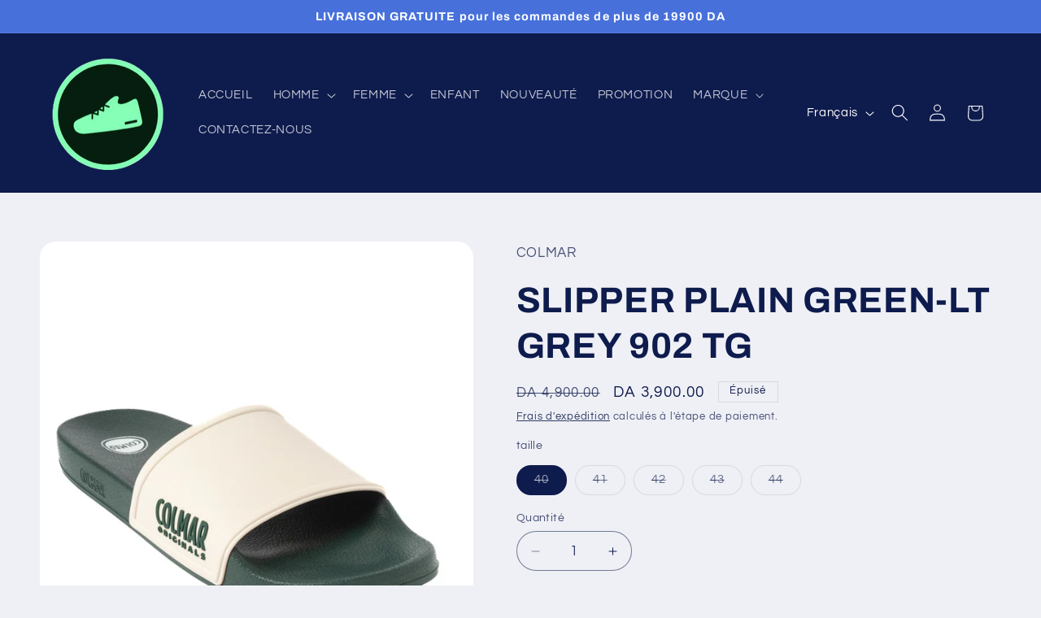

--- FILE ---
content_type: text/html; charset=utf-8
request_url: https://100-confort.com/products/slipper-plain-green-lt-grey-902-tg-slipper-plain-902
body_size: 28669
content:
<!doctype html>
<html class="js" lang="fr">
  <head>
    <meta charset="utf-8">
    <meta http-equiv="X-UA-Compatible" content="IE=edge">
    <meta name="viewport" content="width=device-width,initial-scale=1">
    <meta name="theme-color" content="">
    <link rel="canonical" href="https://100-confort.com/products/slipper-plain-green-lt-grey-902-tg-slipper-plain-902"><link rel="icon" type="image/png" href="//100-confort.com/cdn/shop/files/simple_removed_background.png?crop=center&height=32&v=1614322042&width=32"><link rel="preconnect" href="https://fonts.shopifycdn.com" crossorigin><title>
      SLIPPER PLAIN GREEN-LT GREY 902 TG
 &ndash; 100%CONFORT</title>

    
      <meta name="description" content="Découvrez les nouvelles claquettes SLIPPER PLAIN pour homme de la marque COLMAR ! Avec leur design simple et pratique, elles sont l’accessoire idéal pour compléter toutes vos tenues décontractées. Que ce soit pour une journée à la plage ou un moment de détente au bord de la piscine, ces claquettes deviendront vite un i">
    

    

<meta property="og:site_name" content="100%CONFORT">
<meta property="og:url" content="https://100-confort.com/products/slipper-plain-green-lt-grey-902-tg-slipper-plain-902">
<meta property="og:title" content="SLIPPER PLAIN GREEN-LT GREY 902 TG">
<meta property="og:type" content="product">
<meta property="og:description" content="Découvrez les nouvelles claquettes SLIPPER PLAIN pour homme de la marque COLMAR ! Avec leur design simple et pratique, elles sont l’accessoire idéal pour compléter toutes vos tenues décontractées. Que ce soit pour une journée à la plage ou un moment de détente au bord de la piscine, ces claquettes deviendront vite un i"><meta property="og:image" content="http://100-confort.com/cdn/shop/files/SLIPPER-PLAIN-902_B.jpg?v=1712269619">
  <meta property="og:image:secure_url" content="https://100-confort.com/cdn/shop/files/SLIPPER-PLAIN-902_B.jpg?v=1712269619">
  <meta property="og:image:width" content="800">
  <meta property="og:image:height" content="800"><meta property="og:price:amount" content="3,900.00">
  <meta property="og:price:currency" content="DZD"><meta name="twitter:card" content="summary_large_image">
<meta name="twitter:title" content="SLIPPER PLAIN GREEN-LT GREY 902 TG">
<meta name="twitter:description" content="Découvrez les nouvelles claquettes SLIPPER PLAIN pour homme de la marque COLMAR ! Avec leur design simple et pratique, elles sont l’accessoire idéal pour compléter toutes vos tenues décontractées. Que ce soit pour une journée à la plage ou un moment de détente au bord de la piscine, ces claquettes deviendront vite un i">


    <script src="//100-confort.com/cdn/shop/t/24/assets/constants.js?v=132983761750457495441767127595" defer="defer"></script>
    <script src="//100-confort.com/cdn/shop/t/24/assets/pubsub.js?v=25310214064522200911767127596" defer="defer"></script>
    <script src="//100-confort.com/cdn/shop/t/24/assets/global.js?v=7301445359237545521767127595" defer="defer"></script>
    <script src="//100-confort.com/cdn/shop/t/24/assets/details-disclosure.js?v=13653116266235556501767127595" defer="defer"></script>
    <script src="//100-confort.com/cdn/shop/t/24/assets/details-modal.js?v=25581673532751508451767127595" defer="defer"></script>
    <script src="//100-confort.com/cdn/shop/t/24/assets/search-form.js?v=133129549252120666541767127597" defer="defer"></script><script src="//100-confort.com/cdn/shop/t/24/assets/animations.js?v=88693664871331136111767127595" defer="defer"></script><script>window.performance && window.performance.mark && window.performance.mark('shopify.content_for_header.start');</script><meta name="facebook-domain-verification" content="inmonabe0houaz77cvl9jggwc0ne4f">
<meta name="facebook-domain-verification" content="uvfjqylybj2zyyqae38jyaqwqhug1g">
<meta name="google-site-verification" content="ElgHRIFTzkr9LKFu-QkLKWtE1Y0OIMeKSZcSiUTsi48">
<meta id="shopify-digital-wallet" name="shopify-digital-wallet" content="/52405305535/digital_wallets/dialog">
<link rel="alternate" hreflang="x-default" href="https://100-confort.com/products/slipper-plain-green-lt-grey-902-tg-slipper-plain-902">
<link rel="alternate" hreflang="fr" href="https://100-confort.com/products/slipper-plain-green-lt-grey-902-tg-slipper-plain-902">
<link rel="alternate" hreflang="ar" href="https://100-confort.com/ar/products/slipper-plain-green-lt-grey-902-tg-slipper-plain-902">
<link rel="alternate" type="application/json+oembed" href="https://100-confort.com/products/slipper-plain-green-lt-grey-902-tg-slipper-plain-902.oembed">
<script async="async" src="/checkouts/internal/preloads.js?locale=fr-DZ"></script>
<script id="shopify-features" type="application/json">{"accessToken":"97aa49ba9893dae020255b985a4120fc","betas":["rich-media-storefront-analytics"],"domain":"100-confort.com","predictiveSearch":true,"shopId":52405305535,"locale":"fr"}</script>
<script>var Shopify = Shopify || {};
Shopify.shop = "confort-dz-finale.myshopify.com";
Shopify.locale = "fr";
Shopify.currency = {"active":"DZD","rate":"1.0"};
Shopify.country = "DZ";
Shopify.theme = {"name":"Copie mise à jour de Copie mise à jour de Copie...","id":156369125590,"schema_name":"Refresh","schema_version":"15.4.1","theme_store_id":1567,"role":"main"};
Shopify.theme.handle = "null";
Shopify.theme.style = {"id":null,"handle":null};
Shopify.cdnHost = "100-confort.com/cdn";
Shopify.routes = Shopify.routes || {};
Shopify.routes.root = "/";</script>
<script type="module">!function(o){(o.Shopify=o.Shopify||{}).modules=!0}(window);</script>
<script>!function(o){function n(){var o=[];function n(){o.push(Array.prototype.slice.apply(arguments))}return n.q=o,n}var t=o.Shopify=o.Shopify||{};t.loadFeatures=n(),t.autoloadFeatures=n()}(window);</script>
<script id="shop-js-analytics" type="application/json">{"pageType":"product"}</script>
<script defer="defer" async type="module" src="//100-confort.com/cdn/shopifycloud/shop-js/modules/v2/client.init-shop-cart-sync_XvpUV7qp.fr.esm.js"></script>
<script defer="defer" async type="module" src="//100-confort.com/cdn/shopifycloud/shop-js/modules/v2/chunk.common_C2xzKNNs.esm.js"></script>
<script type="module">
  await import("//100-confort.com/cdn/shopifycloud/shop-js/modules/v2/client.init-shop-cart-sync_XvpUV7qp.fr.esm.js");
await import("//100-confort.com/cdn/shopifycloud/shop-js/modules/v2/chunk.common_C2xzKNNs.esm.js");

  window.Shopify.SignInWithShop?.initShopCartSync?.({"fedCMEnabled":true,"windoidEnabled":true});

</script>
<script>(function() {
  var isLoaded = false;
  function asyncLoad() {
    if (isLoaded) return;
    isLoaded = true;
    var urls = ["https:\/\/api.omegatheme.com\/facebook-chat\/client\/omg-fbc-custom.js?v=1644346162\u0026shop=confort-dz-finale.myshopify.com"];
    for (var i = 0; i < urls.length; i++) {
      var s = document.createElement('script');
      s.type = 'text/javascript';
      s.async = true;
      s.src = urls[i];
      var x = document.getElementsByTagName('script')[0];
      x.parentNode.insertBefore(s, x);
    }
  };
  if(window.attachEvent) {
    window.attachEvent('onload', asyncLoad);
  } else {
    window.addEventListener('load', asyncLoad, false);
  }
})();</script>
<script id="__st">var __st={"a":52405305535,"offset":3600,"reqid":"893d0885-e752-4d4b-ac9f-96594888099c-1768750217","pageurl":"100-confort.com\/products\/slipper-plain-green-lt-grey-902-tg-slipper-plain-902","u":"557d4a3ed7bb","p":"product","rtyp":"product","rid":8387401056470};</script>
<script>window.ShopifyPaypalV4VisibilityTracking = true;</script>
<script id="captcha-bootstrap">!function(){'use strict';const t='contact',e='account',n='new_comment',o=[[t,t],['blogs',n],['comments',n],[t,'customer']],c=[[e,'customer_login'],[e,'guest_login'],[e,'recover_customer_password'],[e,'create_customer']],r=t=>t.map((([t,e])=>`form[action*='/${t}']:not([data-nocaptcha='true']) input[name='form_type'][value='${e}']`)).join(','),a=t=>()=>t?[...document.querySelectorAll(t)].map((t=>t.form)):[];function s(){const t=[...o],e=r(t);return a(e)}const i='password',u='form_key',d=['recaptcha-v3-token','g-recaptcha-response','h-captcha-response',i],f=()=>{try{return window.sessionStorage}catch{return}},m='__shopify_v',_=t=>t.elements[u];function p(t,e,n=!1){try{const o=window.sessionStorage,c=JSON.parse(o.getItem(e)),{data:r}=function(t){const{data:e,action:n}=t;return t[m]||n?{data:e,action:n}:{data:t,action:n}}(c);for(const[e,n]of Object.entries(r))t.elements[e]&&(t.elements[e].value=n);n&&o.removeItem(e)}catch(o){console.error('form repopulation failed',{error:o})}}const l='form_type',E='cptcha';function T(t){t.dataset[E]=!0}const w=window,h=w.document,L='Shopify',v='ce_forms',y='captcha';let A=!1;((t,e)=>{const n=(g='f06e6c50-85a8-45c8-87d0-21a2b65856fe',I='https://cdn.shopify.com/shopifycloud/storefront-forms-hcaptcha/ce_storefront_forms_captcha_hcaptcha.v1.5.2.iife.js',D={infoText:'Protégé par hCaptcha',privacyText:'Confidentialité',termsText:'Conditions'},(t,e,n)=>{const o=w[L][v],c=o.bindForm;if(c)return c(t,g,e,D).then(n);var r;o.q.push([[t,g,e,D],n]),r=I,A||(h.body.append(Object.assign(h.createElement('script'),{id:'captcha-provider',async:!0,src:r})),A=!0)});var g,I,D;w[L]=w[L]||{},w[L][v]=w[L][v]||{},w[L][v].q=[],w[L][y]=w[L][y]||{},w[L][y].protect=function(t,e){n(t,void 0,e),T(t)},Object.freeze(w[L][y]),function(t,e,n,w,h,L){const[v,y,A,g]=function(t,e,n){const i=e?o:[],u=t?c:[],d=[...i,...u],f=r(d),m=r(i),_=r(d.filter((([t,e])=>n.includes(e))));return[a(f),a(m),a(_),s()]}(w,h,L),I=t=>{const e=t.target;return e instanceof HTMLFormElement?e:e&&e.form},D=t=>v().includes(t);t.addEventListener('submit',(t=>{const e=I(t);if(!e)return;const n=D(e)&&!e.dataset.hcaptchaBound&&!e.dataset.recaptchaBound,o=_(e),c=g().includes(e)&&(!o||!o.value);(n||c)&&t.preventDefault(),c&&!n&&(function(t){try{if(!f())return;!function(t){const e=f();if(!e)return;const n=_(t);if(!n)return;const o=n.value;o&&e.removeItem(o)}(t);const e=Array.from(Array(32),(()=>Math.random().toString(36)[2])).join('');!function(t,e){_(t)||t.append(Object.assign(document.createElement('input'),{type:'hidden',name:u})),t.elements[u].value=e}(t,e),function(t,e){const n=f();if(!n)return;const o=[...t.querySelectorAll(`input[type='${i}']`)].map((({name:t})=>t)),c=[...d,...o],r={};for(const[a,s]of new FormData(t).entries())c.includes(a)||(r[a]=s);n.setItem(e,JSON.stringify({[m]:1,action:t.action,data:r}))}(t,e)}catch(e){console.error('failed to persist form',e)}}(e),e.submit())}));const S=(t,e)=>{t&&!t.dataset[E]&&(n(t,e.some((e=>e===t))),T(t))};for(const o of['focusin','change'])t.addEventListener(o,(t=>{const e=I(t);D(e)&&S(e,y())}));const B=e.get('form_key'),M=e.get(l),P=B&&M;t.addEventListener('DOMContentLoaded',(()=>{const t=y();if(P)for(const e of t)e.elements[l].value===M&&p(e,B);[...new Set([...A(),...v().filter((t=>'true'===t.dataset.shopifyCaptcha))])].forEach((e=>S(e,t)))}))}(h,new URLSearchParams(w.location.search),n,t,e,['guest_login'])})(!0,!0)}();</script>
<script integrity="sha256-4kQ18oKyAcykRKYeNunJcIwy7WH5gtpwJnB7kiuLZ1E=" data-source-attribution="shopify.loadfeatures" defer="defer" src="//100-confort.com/cdn/shopifycloud/storefront/assets/storefront/load_feature-a0a9edcb.js" crossorigin="anonymous"></script>
<script data-source-attribution="shopify.dynamic_checkout.dynamic.init">var Shopify=Shopify||{};Shopify.PaymentButton=Shopify.PaymentButton||{isStorefrontPortableWallets:!0,init:function(){window.Shopify.PaymentButton.init=function(){};var t=document.createElement("script");t.src="https://100-confort.com/cdn/shopifycloud/portable-wallets/latest/portable-wallets.fr.js",t.type="module",document.head.appendChild(t)}};
</script>
<script data-source-attribution="shopify.dynamic_checkout.buyer_consent">
  function portableWalletsHideBuyerConsent(e){var t=document.getElementById("shopify-buyer-consent"),n=document.getElementById("shopify-subscription-policy-button");t&&n&&(t.classList.add("hidden"),t.setAttribute("aria-hidden","true"),n.removeEventListener("click",e))}function portableWalletsShowBuyerConsent(e){var t=document.getElementById("shopify-buyer-consent"),n=document.getElementById("shopify-subscription-policy-button");t&&n&&(t.classList.remove("hidden"),t.removeAttribute("aria-hidden"),n.addEventListener("click",e))}window.Shopify?.PaymentButton&&(window.Shopify.PaymentButton.hideBuyerConsent=portableWalletsHideBuyerConsent,window.Shopify.PaymentButton.showBuyerConsent=portableWalletsShowBuyerConsent);
</script>
<script>
  function portableWalletsCleanup(e){e&&e.src&&console.error("Failed to load portable wallets script "+e.src);var t=document.querySelectorAll("shopify-accelerated-checkout .shopify-payment-button__skeleton, shopify-accelerated-checkout-cart .wallet-cart-button__skeleton"),e=document.getElementById("shopify-buyer-consent");for(let e=0;e<t.length;e++)t[e].remove();e&&e.remove()}function portableWalletsNotLoadedAsModule(e){e instanceof ErrorEvent&&"string"==typeof e.message&&e.message.includes("import.meta")&&"string"==typeof e.filename&&e.filename.includes("portable-wallets")&&(window.removeEventListener("error",portableWalletsNotLoadedAsModule),window.Shopify.PaymentButton.failedToLoad=e,"loading"===document.readyState?document.addEventListener("DOMContentLoaded",window.Shopify.PaymentButton.init):window.Shopify.PaymentButton.init())}window.addEventListener("error",portableWalletsNotLoadedAsModule);
</script>

<script type="module" src="https://100-confort.com/cdn/shopifycloud/portable-wallets/latest/portable-wallets.fr.js" onError="portableWalletsCleanup(this)" crossorigin="anonymous"></script>
<script nomodule>
  document.addEventListener("DOMContentLoaded", portableWalletsCleanup);
</script>

<link id="shopify-accelerated-checkout-styles" rel="stylesheet" media="screen" href="https://100-confort.com/cdn/shopifycloud/portable-wallets/latest/accelerated-checkout-backwards-compat.css" crossorigin="anonymous">
<style id="shopify-accelerated-checkout-cart">
        #shopify-buyer-consent {
  margin-top: 1em;
  display: inline-block;
  width: 100%;
}

#shopify-buyer-consent.hidden {
  display: none;
}

#shopify-subscription-policy-button {
  background: none;
  border: none;
  padding: 0;
  text-decoration: underline;
  font-size: inherit;
  cursor: pointer;
}

#shopify-subscription-policy-button::before {
  box-shadow: none;
}

      </style>
<script id="sections-script" data-sections="header" defer="defer" src="//100-confort.com/cdn/shop/t/24/compiled_assets/scripts.js?v=1232"></script>
<script>window.performance && window.performance.mark && window.performance.mark('shopify.content_for_header.end');</script>


    <style data-shopify>
      @font-face {
  font-family: Questrial;
  font-weight: 400;
  font-style: normal;
  font-display: swap;
  src: url("//100-confort.com/cdn/fonts/questrial/questrial_n4.66abac5d8209a647b4bf8089b0451928ef144c07.woff2") format("woff2"),
       url("//100-confort.com/cdn/fonts/questrial/questrial_n4.e86c53e77682db9bf4b0ee2dd71f214dc16adda4.woff") format("woff");
}

      
      
      
      @font-face {
  font-family: Archivo;
  font-weight: 700;
  font-style: normal;
  font-display: swap;
  src: url("//100-confort.com/cdn/fonts/archivo/archivo_n7.651b020b3543640c100112be6f1c1b8e816c7f13.woff2") format("woff2"),
       url("//100-confort.com/cdn/fonts/archivo/archivo_n7.7e9106d320e6594976a7dcb57957f3e712e83c96.woff") format("woff");
}


      
        :root,
        .color-scheme-1 {
          --color-background: 239,240,245;
        
          --gradient-background: #eff0f5;
        

        

        --color-foreground: 14,27,77;
        --color-background-contrast: 161,166,196;
        --color-shadow: 14,27,77;
        --color-button: 71,112,219;
        --color-button-text: 239,240,245;
        --color-secondary-button: 239,240,245;
        --color-secondary-button-text: 14,27,77;
        --color-link: 14,27,77;
        --color-badge-foreground: 14,27,77;
        --color-badge-background: 239,240,245;
        --color-badge-border: 14,27,77;
        --payment-terms-background-color: rgb(239 240 245);
      }
      
        
        .color-scheme-2 {
          --color-background: 255,255,255;
        
          --gradient-background: #ffffff;
        

        

        --color-foreground: 14,27,77;
        --color-background-contrast: 191,191,191;
        --color-shadow: 14,27,77;
        --color-button: 14,27,77;
        --color-button-text: 255,255,255;
        --color-secondary-button: 255,255,255;
        --color-secondary-button-text: 14,27,77;
        --color-link: 14,27,77;
        --color-badge-foreground: 14,27,77;
        --color-badge-background: 255,255,255;
        --color-badge-border: 14,27,77;
        --payment-terms-background-color: rgb(255 255 255);
      }
      
        
        .color-scheme-3 {
          --color-background: 14,27,77;
        
          --gradient-background: #0e1b4d;
        

        

        --color-foreground: 255,255,255;
        --color-background-contrast: 18,35,99;
        --color-shadow: 14,27,77;
        --color-button: 255,255,255;
        --color-button-text: 14,27,77;
        --color-secondary-button: 14,27,77;
        --color-secondary-button-text: 255,255,255;
        --color-link: 255,255,255;
        --color-badge-foreground: 255,255,255;
        --color-badge-background: 14,27,77;
        --color-badge-border: 255,255,255;
        --payment-terms-background-color: rgb(14 27 77);
      }
      
        
        .color-scheme-4 {
          --color-background: 71,112,219;
        
          --gradient-background: #4770db;
        

        

        --color-foreground: 255,255,255;
        --color-background-contrast: 27,57,136;
        --color-shadow: 14,27,77;
        --color-button: 255,255,255;
        --color-button-text: 71,112,219;
        --color-secondary-button: 71,112,219;
        --color-secondary-button-text: 255,255,255;
        --color-link: 255,255,255;
        --color-badge-foreground: 255,255,255;
        --color-badge-background: 71,112,219;
        --color-badge-border: 255,255,255;
        --payment-terms-background-color: rgb(71 112 219);
      }
      
        
        .color-scheme-5 {
          --color-background: 227,36,2;
        
          --gradient-background: #e32402;
        

        

        --color-foreground: 255,255,255;
        --color-background-contrast: 101,16,1;
        --color-shadow: 14,27,77;
        --color-button: 255,255,255;
        --color-button-text: 227,36,2;
        --color-secondary-button: 227,36,2;
        --color-secondary-button-text: 255,255,255;
        --color-link: 255,255,255;
        --color-badge-foreground: 255,255,255;
        --color-badge-background: 227,36,2;
        --color-badge-border: 255,255,255;
        --payment-terms-background-color: rgb(227 36 2);
      }
      

      body, .color-scheme-1, .color-scheme-2, .color-scheme-3, .color-scheme-4, .color-scheme-5 {
        color: rgba(var(--color-foreground), 0.75);
        background-color: rgb(var(--color-background));
      }

      :root {
        --font-body-family: Questrial, sans-serif;
        --font-body-style: normal;
        --font-body-weight: 400;
        --font-body-weight-bold: 700;

        --font-heading-family: Archivo, sans-serif;
        --font-heading-style: normal;
        --font-heading-weight: 700;

        --font-body-scale: 1.05;
        --font-heading-scale: 1.0476190476190477;

        --media-padding: px;
        --media-border-opacity: 0.1;
        --media-border-width: 0px;
        --media-radius: 20px;
        --media-shadow-opacity: 0.0;
        --media-shadow-horizontal-offset: 0px;
        --media-shadow-vertical-offset: 4px;
        --media-shadow-blur-radius: 5px;
        --media-shadow-visible: 0;

        --page-width: 120rem;
        --page-width-margin: 0rem;

        --product-card-image-padding: 1.6rem;
        --product-card-corner-radius: 1.8rem;
        --product-card-text-alignment: left;
        --product-card-border-width: 0.1rem;
        --product-card-border-opacity: 1.0;
        --product-card-shadow-opacity: 0.0;
        --product-card-shadow-visible: 0;
        --product-card-shadow-horizontal-offset: 0.0rem;
        --product-card-shadow-vertical-offset: 0.4rem;
        --product-card-shadow-blur-radius: 0.5rem;

        --collection-card-image-padding: 1.6rem;
        --collection-card-corner-radius: 1.8rem;
        --collection-card-text-alignment: left;
        --collection-card-border-width: 0.1rem;
        --collection-card-border-opacity: 1.0;
        --collection-card-shadow-opacity: 0.0;
        --collection-card-shadow-visible: 0;
        --collection-card-shadow-horizontal-offset: 0.0rem;
        --collection-card-shadow-vertical-offset: 0.4rem;
        --collection-card-shadow-blur-radius: 0.5rem;

        --blog-card-image-padding: 1.6rem;
        --blog-card-corner-radius: 1.8rem;
        --blog-card-text-alignment: left;
        --blog-card-border-width: 0.1rem;
        --blog-card-border-opacity: 1.0;
        --blog-card-shadow-opacity: 0.0;
        --blog-card-shadow-visible: 0;
        --blog-card-shadow-horizontal-offset: 0.0rem;
        --blog-card-shadow-vertical-offset: 0.4rem;
        --blog-card-shadow-blur-radius: 0.5rem;

        --badge-corner-radius: 0.0rem;

        --popup-border-width: 1px;
        --popup-border-opacity: 0.1;
        --popup-corner-radius: 18px;
        --popup-shadow-opacity: 0.0;
        --popup-shadow-horizontal-offset: 0px;
        --popup-shadow-vertical-offset: 4px;
        --popup-shadow-blur-radius: 5px;

        --drawer-border-width: 0px;
        --drawer-border-opacity: 0.1;
        --drawer-shadow-opacity: 0.0;
        --drawer-shadow-horizontal-offset: 0px;
        --drawer-shadow-vertical-offset: 4px;
        --drawer-shadow-blur-radius: 5px;

        --spacing-sections-desktop: 0px;
        --spacing-sections-mobile: 0px;

        --grid-desktop-vertical-spacing: 28px;
        --grid-desktop-horizontal-spacing: 28px;
        --grid-mobile-vertical-spacing: 14px;
        --grid-mobile-horizontal-spacing: 14px;

        --text-boxes-border-opacity: 0.1;
        --text-boxes-border-width: 0px;
        --text-boxes-radius: 20px;
        --text-boxes-shadow-opacity: 0.0;
        --text-boxes-shadow-visible: 0;
        --text-boxes-shadow-horizontal-offset: 0px;
        --text-boxes-shadow-vertical-offset: 4px;
        --text-boxes-shadow-blur-radius: 5px;

        --buttons-radius: 40px;
        --buttons-radius-outset: 41px;
        --buttons-border-width: 1px;
        --buttons-border-opacity: 1.0;
        --buttons-shadow-opacity: 0.0;
        --buttons-shadow-visible: 0;
        --buttons-shadow-horizontal-offset: 0px;
        --buttons-shadow-vertical-offset: 4px;
        --buttons-shadow-blur-radius: 5px;
        --buttons-border-offset: 0.3px;

        --inputs-radius: 26px;
        --inputs-border-width: 1px;
        --inputs-border-opacity: 0.55;
        --inputs-shadow-opacity: 0.0;
        --inputs-shadow-horizontal-offset: 0px;
        --inputs-margin-offset: 0px;
        --inputs-shadow-vertical-offset: 4px;
        --inputs-shadow-blur-radius: 5px;
        --inputs-radius-outset: 27px;

        --variant-pills-radius: 40px;
        --variant-pills-border-width: 1px;
        --variant-pills-border-opacity: 0.55;
        --variant-pills-shadow-opacity: 0.0;
        --variant-pills-shadow-horizontal-offset: 0px;
        --variant-pills-shadow-vertical-offset: 4px;
        --variant-pills-shadow-blur-radius: 5px;
      }

      *,
      *::before,
      *::after {
        box-sizing: inherit;
      }

      html {
        box-sizing: border-box;
        font-size: calc(var(--font-body-scale) * 62.5%);
        height: 100%;
      }

      body {
        display: grid;
        grid-template-rows: auto auto 1fr auto;
        grid-template-columns: 100%;
        min-height: 100%;
        margin: 0;
        font-size: 1.5rem;
        letter-spacing: 0.06rem;
        line-height: calc(1 + 0.8 / var(--font-body-scale));
        font-family: var(--font-body-family);
        font-style: var(--font-body-style);
        font-weight: var(--font-body-weight);
      }

      @media screen and (min-width: 750px) {
        body {
          font-size: 1.6rem;
        }
      }
    </style>

    <link href="//100-confort.com/cdn/shop/t/24/assets/base.css?v=159841507637079171801767127595" rel="stylesheet" type="text/css" media="all" />
    <link rel="stylesheet" href="//100-confort.com/cdn/shop/t/24/assets/component-cart-items.css?v=13033300910818915211767127595" media="print" onload="this.media='all'"><link href="//100-confort.com/cdn/shop/t/24/assets/component-cart-drawer.css?v=39223250576183958541767127595" rel="stylesheet" type="text/css" media="all" />
      <link href="//100-confort.com/cdn/shop/t/24/assets/component-cart.css?v=164708765130180853531767127595" rel="stylesheet" type="text/css" media="all" />
      <link href="//100-confort.com/cdn/shop/t/24/assets/component-totals.css?v=15906652033866631521767127595" rel="stylesheet" type="text/css" media="all" />
      <link href="//100-confort.com/cdn/shop/t/24/assets/component-price.css?v=47596247576480123001767127595" rel="stylesheet" type="text/css" media="all" />
      <link href="//100-confort.com/cdn/shop/t/24/assets/component-discounts.css?v=152760482443307489271767127595" rel="stylesheet" type="text/css" media="all" />

      <link rel="preload" as="font" href="//100-confort.com/cdn/fonts/questrial/questrial_n4.66abac5d8209a647b4bf8089b0451928ef144c07.woff2" type="font/woff2" crossorigin>
      

      <link rel="preload" as="font" href="//100-confort.com/cdn/fonts/archivo/archivo_n7.651b020b3543640c100112be6f1c1b8e816c7f13.woff2" type="font/woff2" crossorigin>
      
<link href="//100-confort.com/cdn/shop/t/24/assets/component-localization-form.css?v=170315343355214948141767127595" rel="stylesheet" type="text/css" media="all" />
      <script src="//100-confort.com/cdn/shop/t/24/assets/localization-form.js?v=144176611646395275351767127596" defer="defer"></script><link
        rel="stylesheet"
        href="//100-confort.com/cdn/shop/t/24/assets/component-predictive-search.css?v=118923337488134913561767127595"
        media="print"
        onload="this.media='all'"
      ><script>
      if (Shopify.designMode) {
        document.documentElement.classList.add('shopify-design-mode');
      }
    </script>
  <link href="https://monorail-edge.shopifysvc.com" rel="dns-prefetch">
<script>(function(){if ("sendBeacon" in navigator && "performance" in window) {try {var session_token_from_headers = performance.getEntriesByType('navigation')[0].serverTiming.find(x => x.name == '_s').description;} catch {var session_token_from_headers = undefined;}var session_cookie_matches = document.cookie.match(/_shopify_s=([^;]*)/);var session_token_from_cookie = session_cookie_matches && session_cookie_matches.length === 2 ? session_cookie_matches[1] : "";var session_token = session_token_from_headers || session_token_from_cookie || "";function handle_abandonment_event(e) {var entries = performance.getEntries().filter(function(entry) {return /monorail-edge.shopifysvc.com/.test(entry.name);});if (!window.abandonment_tracked && entries.length === 0) {window.abandonment_tracked = true;var currentMs = Date.now();var navigation_start = performance.timing.navigationStart;var payload = {shop_id: 52405305535,url: window.location.href,navigation_start,duration: currentMs - navigation_start,session_token,page_type: "product"};window.navigator.sendBeacon("https://monorail-edge.shopifysvc.com/v1/produce", JSON.stringify({schema_id: "online_store_buyer_site_abandonment/1.1",payload: payload,metadata: {event_created_at_ms: currentMs,event_sent_at_ms: currentMs}}));}}window.addEventListener('pagehide', handle_abandonment_event);}}());</script>
<script id="web-pixels-manager-setup">(function e(e,d,r,n,o){if(void 0===o&&(o={}),!Boolean(null===(a=null===(i=window.Shopify)||void 0===i?void 0:i.analytics)||void 0===a?void 0:a.replayQueue)){var i,a;window.Shopify=window.Shopify||{};var t=window.Shopify;t.analytics=t.analytics||{};var s=t.analytics;s.replayQueue=[],s.publish=function(e,d,r){return s.replayQueue.push([e,d,r]),!0};try{self.performance.mark("wpm:start")}catch(e){}var l=function(){var e={modern:/Edge?\/(1{2}[4-9]|1[2-9]\d|[2-9]\d{2}|\d{4,})\.\d+(\.\d+|)|Firefox\/(1{2}[4-9]|1[2-9]\d|[2-9]\d{2}|\d{4,})\.\d+(\.\d+|)|Chrom(ium|e)\/(9{2}|\d{3,})\.\d+(\.\d+|)|(Maci|X1{2}).+ Version\/(15\.\d+|(1[6-9]|[2-9]\d|\d{3,})\.\d+)([,.]\d+|)( \(\w+\)|)( Mobile\/\w+|) Safari\/|Chrome.+OPR\/(9{2}|\d{3,})\.\d+\.\d+|(CPU[ +]OS|iPhone[ +]OS|CPU[ +]iPhone|CPU IPhone OS|CPU iPad OS)[ +]+(15[._]\d+|(1[6-9]|[2-9]\d|\d{3,})[._]\d+)([._]\d+|)|Android:?[ /-](13[3-9]|1[4-9]\d|[2-9]\d{2}|\d{4,})(\.\d+|)(\.\d+|)|Android.+Firefox\/(13[5-9]|1[4-9]\d|[2-9]\d{2}|\d{4,})\.\d+(\.\d+|)|Android.+Chrom(ium|e)\/(13[3-9]|1[4-9]\d|[2-9]\d{2}|\d{4,})\.\d+(\.\d+|)|SamsungBrowser\/([2-9]\d|\d{3,})\.\d+/,legacy:/Edge?\/(1[6-9]|[2-9]\d|\d{3,})\.\d+(\.\d+|)|Firefox\/(5[4-9]|[6-9]\d|\d{3,})\.\d+(\.\d+|)|Chrom(ium|e)\/(5[1-9]|[6-9]\d|\d{3,})\.\d+(\.\d+|)([\d.]+$|.*Safari\/(?![\d.]+ Edge\/[\d.]+$))|(Maci|X1{2}).+ Version\/(10\.\d+|(1[1-9]|[2-9]\d|\d{3,})\.\d+)([,.]\d+|)( \(\w+\)|)( Mobile\/\w+|) Safari\/|Chrome.+OPR\/(3[89]|[4-9]\d|\d{3,})\.\d+\.\d+|(CPU[ +]OS|iPhone[ +]OS|CPU[ +]iPhone|CPU IPhone OS|CPU iPad OS)[ +]+(10[._]\d+|(1[1-9]|[2-9]\d|\d{3,})[._]\d+)([._]\d+|)|Android:?[ /-](13[3-9]|1[4-9]\d|[2-9]\d{2}|\d{4,})(\.\d+|)(\.\d+|)|Mobile Safari.+OPR\/([89]\d|\d{3,})\.\d+\.\d+|Android.+Firefox\/(13[5-9]|1[4-9]\d|[2-9]\d{2}|\d{4,})\.\d+(\.\d+|)|Android.+Chrom(ium|e)\/(13[3-9]|1[4-9]\d|[2-9]\d{2}|\d{4,})\.\d+(\.\d+|)|Android.+(UC? ?Browser|UCWEB|U3)[ /]?(15\.([5-9]|\d{2,})|(1[6-9]|[2-9]\d|\d{3,})\.\d+)\.\d+|SamsungBrowser\/(5\.\d+|([6-9]|\d{2,})\.\d+)|Android.+MQ{2}Browser\/(14(\.(9|\d{2,})|)|(1[5-9]|[2-9]\d|\d{3,})(\.\d+|))(\.\d+|)|K[Aa][Ii]OS\/(3\.\d+|([4-9]|\d{2,})\.\d+)(\.\d+|)/},d=e.modern,r=e.legacy,n=navigator.userAgent;return n.match(d)?"modern":n.match(r)?"legacy":"unknown"}(),u="modern"===l?"modern":"legacy",c=(null!=n?n:{modern:"",legacy:""})[u],f=function(e){return[e.baseUrl,"/wpm","/b",e.hashVersion,"modern"===e.buildTarget?"m":"l",".js"].join("")}({baseUrl:d,hashVersion:r,buildTarget:u}),m=function(e){var d=e.version,r=e.bundleTarget,n=e.surface,o=e.pageUrl,i=e.monorailEndpoint;return{emit:function(e){var a=e.status,t=e.errorMsg,s=(new Date).getTime(),l=JSON.stringify({metadata:{event_sent_at_ms:s},events:[{schema_id:"web_pixels_manager_load/3.1",payload:{version:d,bundle_target:r,page_url:o,status:a,surface:n,error_msg:t},metadata:{event_created_at_ms:s}}]});if(!i)return console&&console.warn&&console.warn("[Web Pixels Manager] No Monorail endpoint provided, skipping logging."),!1;try{return self.navigator.sendBeacon.bind(self.navigator)(i,l)}catch(e){}var u=new XMLHttpRequest;try{return u.open("POST",i,!0),u.setRequestHeader("Content-Type","text/plain"),u.send(l),!0}catch(e){return console&&console.warn&&console.warn("[Web Pixels Manager] Got an unhandled error while logging to Monorail."),!1}}}}({version:r,bundleTarget:l,surface:e.surface,pageUrl:self.location.href,monorailEndpoint:e.monorailEndpoint});try{o.browserTarget=l,function(e){var d=e.src,r=e.async,n=void 0===r||r,o=e.onload,i=e.onerror,a=e.sri,t=e.scriptDataAttributes,s=void 0===t?{}:t,l=document.createElement("script"),u=document.querySelector("head"),c=document.querySelector("body");if(l.async=n,l.src=d,a&&(l.integrity=a,l.crossOrigin="anonymous"),s)for(var f in s)if(Object.prototype.hasOwnProperty.call(s,f))try{l.dataset[f]=s[f]}catch(e){}if(o&&l.addEventListener("load",o),i&&l.addEventListener("error",i),u)u.appendChild(l);else{if(!c)throw new Error("Did not find a head or body element to append the script");c.appendChild(l)}}({src:f,async:!0,onload:function(){if(!function(){var e,d;return Boolean(null===(d=null===(e=window.Shopify)||void 0===e?void 0:e.analytics)||void 0===d?void 0:d.initialized)}()){var d=window.webPixelsManager.init(e)||void 0;if(d){var r=window.Shopify.analytics;r.replayQueue.forEach((function(e){var r=e[0],n=e[1],o=e[2];d.publishCustomEvent(r,n,o)})),r.replayQueue=[],r.publish=d.publishCustomEvent,r.visitor=d.visitor,r.initialized=!0}}},onerror:function(){return m.emit({status:"failed",errorMsg:"".concat(f," has failed to load")})},sri:function(e){var d=/^sha384-[A-Za-z0-9+/=]+$/;return"string"==typeof e&&d.test(e)}(c)?c:"",scriptDataAttributes:o}),m.emit({status:"loading"})}catch(e){m.emit({status:"failed",errorMsg:(null==e?void 0:e.message)||"Unknown error"})}}})({shopId: 52405305535,storefrontBaseUrl: "https://100-confort.com",extensionsBaseUrl: "https://extensions.shopifycdn.com/cdn/shopifycloud/web-pixels-manager",monorailEndpoint: "https://monorail-edge.shopifysvc.com/unstable/produce_batch",surface: "storefront-renderer",enabledBetaFlags: ["2dca8a86"],webPixelsConfigList: [{"id":"475693270","configuration":"{\"config\":\"{\\\"pixel_id\\\":\\\"G-0LKEW2SEJ0\\\",\\\"target_country\\\":\\\"DZ\\\",\\\"gtag_events\\\":[{\\\"type\\\":\\\"search\\\",\\\"action_label\\\":[\\\"G-0LKEW2SEJ0\\\",\\\"AW-11071511622\\\/OsEaCPmNydsYEMa4p58p\\\"]},{\\\"type\\\":\\\"begin_checkout\\\",\\\"action_label\\\":[\\\"G-0LKEW2SEJ0\\\",\\\"AW-11071511622\\\/PK9SCP-NydsYEMa4p58p\\\"]},{\\\"type\\\":\\\"view_item\\\",\\\"action_label\\\":[\\\"G-0LKEW2SEJ0\\\",\\\"AW-11071511622\\\/3jXMCPaNydsYEMa4p58p\\\",\\\"MC-DD5KCPK0FE\\\"]},{\\\"type\\\":\\\"purchase\\\",\\\"action_label\\\":[\\\"G-0LKEW2SEJ0\\\",\\\"AW-11071511622\\\/woVPCPCNydsYEMa4p58p\\\",\\\"MC-DD5KCPK0FE\\\"]},{\\\"type\\\":\\\"page_view\\\",\\\"action_label\\\":[\\\"G-0LKEW2SEJ0\\\",\\\"AW-11071511622\\\/_1o-CPONydsYEMa4p58p\\\",\\\"MC-DD5KCPK0FE\\\"]},{\\\"type\\\":\\\"add_payment_info\\\",\\\"action_label\\\":[\\\"G-0LKEW2SEJ0\\\",\\\"AW-11071511622\\\/5WPECIKOydsYEMa4p58p\\\"]},{\\\"type\\\":\\\"add_to_cart\\\",\\\"action_label\\\":[\\\"G-0LKEW2SEJ0\\\",\\\"AW-11071511622\\\/ouIfCPyNydsYEMa4p58p\\\"]}],\\\"enable_monitoring_mode\\\":false}\"}","eventPayloadVersion":"v1","runtimeContext":"OPEN","scriptVersion":"b2a88bafab3e21179ed38636efcd8a93","type":"APP","apiClientId":1780363,"privacyPurposes":[],"dataSharingAdjustments":{"protectedCustomerApprovalScopes":["read_customer_address","read_customer_email","read_customer_name","read_customer_personal_data","read_customer_phone"]}},{"id":"178553046","configuration":"{\"pixel_id\":\"124188213988865\",\"pixel_type\":\"facebook_pixel\",\"metaapp_system_user_token\":\"-\"}","eventPayloadVersion":"v1","runtimeContext":"OPEN","scriptVersion":"ca16bc87fe92b6042fbaa3acc2fbdaa6","type":"APP","apiClientId":2329312,"privacyPurposes":["ANALYTICS","MARKETING","SALE_OF_DATA"],"dataSharingAdjustments":{"protectedCustomerApprovalScopes":["read_customer_address","read_customer_email","read_customer_name","read_customer_personal_data","read_customer_phone"]}},{"id":"shopify-app-pixel","configuration":"{}","eventPayloadVersion":"v1","runtimeContext":"STRICT","scriptVersion":"0450","apiClientId":"shopify-pixel","type":"APP","privacyPurposes":["ANALYTICS","MARKETING"]},{"id":"shopify-custom-pixel","eventPayloadVersion":"v1","runtimeContext":"LAX","scriptVersion":"0450","apiClientId":"shopify-pixel","type":"CUSTOM","privacyPurposes":["ANALYTICS","MARKETING"]}],isMerchantRequest: false,initData: {"shop":{"name":"100%CONFORT","paymentSettings":{"currencyCode":"DZD"},"myshopifyDomain":"confort-dz-finale.myshopify.com","countryCode":"DZ","storefrontUrl":"https:\/\/100-confort.com"},"customer":null,"cart":null,"checkout":null,"productVariants":[{"price":{"amount":3900.0,"currencyCode":"DZD"},"product":{"title":"SLIPPER PLAIN GREEN-LT GREY 902 TG","vendor":"COLMAR","id":"8387401056470","untranslatedTitle":"SLIPPER PLAIN GREEN-LT GREY 902 TG","url":"\/products\/slipper-plain-green-lt-grey-902-tg-slipper-plain-902","type":"CLAQUETTES"},"id":"45222746947798","image":{"src":"\/\/100-confort.com\/cdn\/shop\/files\/SLIPPER-PLAIN-902_B.jpg?v=1712269619"},"sku":"SLIPPER PLAIN 902","title":"40","untranslatedTitle":"40"},{"price":{"amount":3900.0,"currencyCode":"DZD"},"product":{"title":"SLIPPER PLAIN GREEN-LT GREY 902 TG","vendor":"COLMAR","id":"8387401056470","untranslatedTitle":"SLIPPER PLAIN GREEN-LT GREY 902 TG","url":"\/products\/slipper-plain-green-lt-grey-902-tg-slipper-plain-902","type":"CLAQUETTES"},"id":"45222746980566","image":{"src":"\/\/100-confort.com\/cdn\/shop\/files\/SLIPPER-PLAIN-902_B.jpg?v=1712269619"},"sku":"SLIPPER PLAIN 902","title":"41","untranslatedTitle":"41"},{"price":{"amount":3900.0,"currencyCode":"DZD"},"product":{"title":"SLIPPER PLAIN GREEN-LT GREY 902 TG","vendor":"COLMAR","id":"8387401056470","untranslatedTitle":"SLIPPER PLAIN GREEN-LT GREY 902 TG","url":"\/products\/slipper-plain-green-lt-grey-902-tg-slipper-plain-902","type":"CLAQUETTES"},"id":"45222747046102","image":{"src":"\/\/100-confort.com\/cdn\/shop\/files\/SLIPPER-PLAIN-902_B.jpg?v=1712269619"},"sku":"SLIPPER PLAIN 902","title":"42","untranslatedTitle":"42"},{"price":{"amount":3900.0,"currencyCode":"DZD"},"product":{"title":"SLIPPER PLAIN GREEN-LT GREY 902 TG","vendor":"COLMAR","id":"8387401056470","untranslatedTitle":"SLIPPER PLAIN GREEN-LT GREY 902 TG","url":"\/products\/slipper-plain-green-lt-grey-902-tg-slipper-plain-902","type":"CLAQUETTES"},"id":"45222747078870","image":{"src":"\/\/100-confort.com\/cdn\/shop\/files\/SLIPPER-PLAIN-902_B.jpg?v=1712269619"},"sku":"SLIPPER PLAIN 902","title":"43","untranslatedTitle":"43"},{"price":{"amount":3900.0,"currencyCode":"DZD"},"product":{"title":"SLIPPER PLAIN GREEN-LT GREY 902 TG","vendor":"COLMAR","id":"8387401056470","untranslatedTitle":"SLIPPER PLAIN GREEN-LT GREY 902 TG","url":"\/products\/slipper-plain-green-lt-grey-902-tg-slipper-plain-902","type":"CLAQUETTES"},"id":"45222747111638","image":{"src":"\/\/100-confort.com\/cdn\/shop\/files\/SLIPPER-PLAIN-902_B.jpg?v=1712269619"},"sku":"SLIPPER PLAIN 902","title":"44","untranslatedTitle":"44"}],"purchasingCompany":null},},"https://100-confort.com/cdn","fcfee988w5aeb613cpc8e4bc33m6693e112",{"modern":"","legacy":""},{"shopId":"52405305535","storefrontBaseUrl":"https:\/\/100-confort.com","extensionBaseUrl":"https:\/\/extensions.shopifycdn.com\/cdn\/shopifycloud\/web-pixels-manager","surface":"storefront-renderer","enabledBetaFlags":"[\"2dca8a86\"]","isMerchantRequest":"false","hashVersion":"fcfee988w5aeb613cpc8e4bc33m6693e112","publish":"custom","events":"[[\"page_viewed\",{}],[\"product_viewed\",{\"productVariant\":{\"price\":{\"amount\":3900.0,\"currencyCode\":\"DZD\"},\"product\":{\"title\":\"SLIPPER PLAIN GREEN-LT GREY 902 TG\",\"vendor\":\"COLMAR\",\"id\":\"8387401056470\",\"untranslatedTitle\":\"SLIPPER PLAIN GREEN-LT GREY 902 TG\",\"url\":\"\/products\/slipper-plain-green-lt-grey-902-tg-slipper-plain-902\",\"type\":\"CLAQUETTES\"},\"id\":\"45222746947798\",\"image\":{\"src\":\"\/\/100-confort.com\/cdn\/shop\/files\/SLIPPER-PLAIN-902_B.jpg?v=1712269619\"},\"sku\":\"SLIPPER PLAIN 902\",\"title\":\"40\",\"untranslatedTitle\":\"40\"}}]]"});</script><script>
  window.ShopifyAnalytics = window.ShopifyAnalytics || {};
  window.ShopifyAnalytics.meta = window.ShopifyAnalytics.meta || {};
  window.ShopifyAnalytics.meta.currency = 'DZD';
  var meta = {"product":{"id":8387401056470,"gid":"gid:\/\/shopify\/Product\/8387401056470","vendor":"COLMAR","type":"CLAQUETTES","handle":"slipper-plain-green-lt-grey-902-tg-slipper-plain-902","variants":[{"id":45222746947798,"price":390000,"name":"SLIPPER PLAIN GREEN-LT GREY 902 TG - 40","public_title":"40","sku":"SLIPPER PLAIN 902"},{"id":45222746980566,"price":390000,"name":"SLIPPER PLAIN GREEN-LT GREY 902 TG - 41","public_title":"41","sku":"SLIPPER PLAIN 902"},{"id":45222747046102,"price":390000,"name":"SLIPPER PLAIN GREEN-LT GREY 902 TG - 42","public_title":"42","sku":"SLIPPER PLAIN 902"},{"id":45222747078870,"price":390000,"name":"SLIPPER PLAIN GREEN-LT GREY 902 TG - 43","public_title":"43","sku":"SLIPPER PLAIN 902"},{"id":45222747111638,"price":390000,"name":"SLIPPER PLAIN GREEN-LT GREY 902 TG - 44","public_title":"44","sku":"SLIPPER PLAIN 902"}],"remote":false},"page":{"pageType":"product","resourceType":"product","resourceId":8387401056470,"requestId":"893d0885-e752-4d4b-ac9f-96594888099c-1768750217"}};
  for (var attr in meta) {
    window.ShopifyAnalytics.meta[attr] = meta[attr];
  }
</script>
<script class="analytics">
  (function () {
    var customDocumentWrite = function(content) {
      var jquery = null;

      if (window.jQuery) {
        jquery = window.jQuery;
      } else if (window.Checkout && window.Checkout.$) {
        jquery = window.Checkout.$;
      }

      if (jquery) {
        jquery('body').append(content);
      }
    };

    var hasLoggedConversion = function(token) {
      if (token) {
        return document.cookie.indexOf('loggedConversion=' + token) !== -1;
      }
      return false;
    }

    var setCookieIfConversion = function(token) {
      if (token) {
        var twoMonthsFromNow = new Date(Date.now());
        twoMonthsFromNow.setMonth(twoMonthsFromNow.getMonth() + 2);

        document.cookie = 'loggedConversion=' + token + '; expires=' + twoMonthsFromNow;
      }
    }

    var trekkie = window.ShopifyAnalytics.lib = window.trekkie = window.trekkie || [];
    if (trekkie.integrations) {
      return;
    }
    trekkie.methods = [
      'identify',
      'page',
      'ready',
      'track',
      'trackForm',
      'trackLink'
    ];
    trekkie.factory = function(method) {
      return function() {
        var args = Array.prototype.slice.call(arguments);
        args.unshift(method);
        trekkie.push(args);
        return trekkie;
      };
    };
    for (var i = 0; i < trekkie.methods.length; i++) {
      var key = trekkie.methods[i];
      trekkie[key] = trekkie.factory(key);
    }
    trekkie.load = function(config) {
      trekkie.config = config || {};
      trekkie.config.initialDocumentCookie = document.cookie;
      var first = document.getElementsByTagName('script')[0];
      var script = document.createElement('script');
      script.type = 'text/javascript';
      script.onerror = function(e) {
        var scriptFallback = document.createElement('script');
        scriptFallback.type = 'text/javascript';
        scriptFallback.onerror = function(error) {
                var Monorail = {
      produce: function produce(monorailDomain, schemaId, payload) {
        var currentMs = new Date().getTime();
        var event = {
          schema_id: schemaId,
          payload: payload,
          metadata: {
            event_created_at_ms: currentMs,
            event_sent_at_ms: currentMs
          }
        };
        return Monorail.sendRequest("https://" + monorailDomain + "/v1/produce", JSON.stringify(event));
      },
      sendRequest: function sendRequest(endpointUrl, payload) {
        // Try the sendBeacon API
        if (window && window.navigator && typeof window.navigator.sendBeacon === 'function' && typeof window.Blob === 'function' && !Monorail.isIos12()) {
          var blobData = new window.Blob([payload], {
            type: 'text/plain'
          });

          if (window.navigator.sendBeacon(endpointUrl, blobData)) {
            return true;
          } // sendBeacon was not successful

        } // XHR beacon

        var xhr = new XMLHttpRequest();

        try {
          xhr.open('POST', endpointUrl);
          xhr.setRequestHeader('Content-Type', 'text/plain');
          xhr.send(payload);
        } catch (e) {
          console.log(e);
        }

        return false;
      },
      isIos12: function isIos12() {
        return window.navigator.userAgent.lastIndexOf('iPhone; CPU iPhone OS 12_') !== -1 || window.navigator.userAgent.lastIndexOf('iPad; CPU OS 12_') !== -1;
      }
    };
    Monorail.produce('monorail-edge.shopifysvc.com',
      'trekkie_storefront_load_errors/1.1',
      {shop_id: 52405305535,
      theme_id: 156369125590,
      app_name: "storefront",
      context_url: window.location.href,
      source_url: "//100-confort.com/cdn/s/trekkie.storefront.cd680fe47e6c39ca5d5df5f0a32d569bc48c0f27.min.js"});

        };
        scriptFallback.async = true;
        scriptFallback.src = '//100-confort.com/cdn/s/trekkie.storefront.cd680fe47e6c39ca5d5df5f0a32d569bc48c0f27.min.js';
        first.parentNode.insertBefore(scriptFallback, first);
      };
      script.async = true;
      script.src = '//100-confort.com/cdn/s/trekkie.storefront.cd680fe47e6c39ca5d5df5f0a32d569bc48c0f27.min.js';
      first.parentNode.insertBefore(script, first);
    };
    trekkie.load(
      {"Trekkie":{"appName":"storefront","development":false,"defaultAttributes":{"shopId":52405305535,"isMerchantRequest":null,"themeId":156369125590,"themeCityHash":"13528654672912573369","contentLanguage":"fr","currency":"DZD","eventMetadataId":"e9e072e3-78da-4e64-81f7-7b6d07f524fa"},"isServerSideCookieWritingEnabled":true,"monorailRegion":"shop_domain","enabledBetaFlags":["65f19447"]},"Session Attribution":{},"S2S":{"facebookCapiEnabled":true,"source":"trekkie-storefront-renderer","apiClientId":580111}}
    );

    var loaded = false;
    trekkie.ready(function() {
      if (loaded) return;
      loaded = true;

      window.ShopifyAnalytics.lib = window.trekkie;

      var originalDocumentWrite = document.write;
      document.write = customDocumentWrite;
      try { window.ShopifyAnalytics.merchantGoogleAnalytics.call(this); } catch(error) {};
      document.write = originalDocumentWrite;

      window.ShopifyAnalytics.lib.page(null,{"pageType":"product","resourceType":"product","resourceId":8387401056470,"requestId":"893d0885-e752-4d4b-ac9f-96594888099c-1768750217","shopifyEmitted":true});

      var match = window.location.pathname.match(/checkouts\/(.+)\/(thank_you|post_purchase)/)
      var token = match? match[1]: undefined;
      if (!hasLoggedConversion(token)) {
        setCookieIfConversion(token);
        window.ShopifyAnalytics.lib.track("Viewed Product",{"currency":"DZD","variantId":45222746947798,"productId":8387401056470,"productGid":"gid:\/\/shopify\/Product\/8387401056470","name":"SLIPPER PLAIN GREEN-LT GREY 902 TG - 40","price":"3900.00","sku":"SLIPPER PLAIN 902","brand":"COLMAR","variant":"40","category":"CLAQUETTES","nonInteraction":true,"remote":false},undefined,undefined,{"shopifyEmitted":true});
      window.ShopifyAnalytics.lib.track("monorail:\/\/trekkie_storefront_viewed_product\/1.1",{"currency":"DZD","variantId":45222746947798,"productId":8387401056470,"productGid":"gid:\/\/shopify\/Product\/8387401056470","name":"SLIPPER PLAIN GREEN-LT GREY 902 TG - 40","price":"3900.00","sku":"SLIPPER PLAIN 902","brand":"COLMAR","variant":"40","category":"CLAQUETTES","nonInteraction":true,"remote":false,"referer":"https:\/\/100-confort.com\/products\/slipper-plain-green-lt-grey-902-tg-slipper-plain-902"});
      }
    });


        var eventsListenerScript = document.createElement('script');
        eventsListenerScript.async = true;
        eventsListenerScript.src = "//100-confort.com/cdn/shopifycloud/storefront/assets/shop_events_listener-3da45d37.js";
        document.getElementsByTagName('head')[0].appendChild(eventsListenerScript);

})();</script>
<script
  defer
  src="https://100-confort.com/cdn/shopifycloud/perf-kit/shopify-perf-kit-3.0.4.min.js"
  data-application="storefront-renderer"
  data-shop-id="52405305535"
  data-render-region="gcp-us-central1"
  data-page-type="product"
  data-theme-instance-id="156369125590"
  data-theme-name="Refresh"
  data-theme-version="15.4.1"
  data-monorail-region="shop_domain"
  data-resource-timing-sampling-rate="10"
  data-shs="true"
  data-shs-beacon="true"
  data-shs-export-with-fetch="true"
  data-shs-logs-sample-rate="1"
  data-shs-beacon-endpoint="https://100-confort.com/api/collect"
></script>
</head>

  <body class="gradient">
    <a class="skip-to-content-link button visually-hidden" href="#MainContent">
      Ignorer et passer au contenu
    </a>

<link href="//100-confort.com/cdn/shop/t/24/assets/quantity-popover.css?v=160630540099520878331767127597" rel="stylesheet" type="text/css" media="all" />
<link href="//100-confort.com/cdn/shop/t/24/assets/component-card.css?v=120341546515895839841767127595" rel="stylesheet" type="text/css" media="all" />

<script src="//100-confort.com/cdn/shop/t/24/assets/cart.js?v=168995049558366113891767127595" defer="defer"></script>
<script src="//100-confort.com/cdn/shop/t/24/assets/quantity-popover.js?v=987015268078116491767127597" defer="defer"></script>

<style>
  .drawer {
    visibility: hidden;
  }
</style>

<cart-drawer class="drawer is-empty">
  <div id="CartDrawer" class="cart-drawer">
    <div id="CartDrawer-Overlay" class="cart-drawer__overlay"></div>
    <div
      class="drawer__inner gradient color-scheme-1"
      role="dialog"
      aria-modal="true"
      aria-label="Votre panier"
      tabindex="-1"
    ><div class="drawer__inner-empty">
          <div class="cart-drawer__warnings center">
            <div class="cart-drawer__empty-content">
              <h2 class="cart__empty-text">Votre panier est vide</h2>
              <button
                class="drawer__close"
                type="button"
                onclick="this.closest('cart-drawer').close()"
                aria-label="Fermer"
              >
                <span class="svg-wrapper"><svg xmlns="http://www.w3.org/2000/svg" fill="none" class="icon icon-close" viewBox="0 0 18 17"><path fill="currentColor" d="M.865 15.978a.5.5 0 0 0 .707.707l7.433-7.431 7.579 7.282a.501.501 0 0 0 .846-.37.5.5 0 0 0-.153-.351L9.712 8.546l7.417-7.416a.5.5 0 1 0-.707-.708L8.991 7.853 1.413.573a.5.5 0 1 0-.693.72l7.563 7.268z"/></svg>
</span>
              </button>
              <a href="/collections/all" class="button">
                Continuer les achats
              </a><p class="cart__login-title h3">Vous possédez un compte ?</p>
                <p class="cart__login-paragraph">
                  <a href="https://account.100-confort.com?locale=fr&region_country=DZ" class="link underlined-link">Connectez-vous</a> pour payer plus vite.
                </p></div>
          </div></div><div class="drawer__header">
        <h2 class="drawer__heading">Votre panier</h2>
        <button
          class="drawer__close"
          type="button"
          onclick="this.closest('cart-drawer').close()"
          aria-label="Fermer"
        >
          <span class="svg-wrapper"><svg xmlns="http://www.w3.org/2000/svg" fill="none" class="icon icon-close" viewBox="0 0 18 17"><path fill="currentColor" d="M.865 15.978a.5.5 0 0 0 .707.707l7.433-7.431 7.579 7.282a.501.501 0 0 0 .846-.37.5.5 0 0 0-.153-.351L9.712 8.546l7.417-7.416a.5.5 0 1 0-.707-.708L8.991 7.853 1.413.573a.5.5 0 1 0-.693.72l7.563 7.268z"/></svg>
</span>
        </button>
      </div>
      <cart-drawer-items
        
          class=" is-empty"
        
      >
        <form
          action="/cart"
          id="CartDrawer-Form"
          class="cart__contents cart-drawer__form"
          method="post"
        >
          <div id="CartDrawer-CartItems" class="drawer__contents js-contents"><p id="CartDrawer-LiveRegionText" class="visually-hidden" role="status"></p>
            <p id="CartDrawer-LineItemStatus" class="visually-hidden" aria-hidden="true" role="status">
              Chargement en cours...
            </p>
          </div>
          <div id="CartDrawer-CartErrors" role="alert"></div>
        </form>
      </cart-drawer-items>
      <div class="drawer__footer"><!-- Start blocks -->
        <!-- Subtotals -->

        <div class="cart-drawer__footer" >
          <div></div>

          <div class="totals" role="status">
            <h2 class="totals__total">Total estimé</h2>
            <p class="totals__total-value">DA 0.00 DZD</p>
          </div>

          <small class="tax-note caption-large rte">Taxes, réductions et <a href="/policies/shipping-policy">frais d’expédition</a> calculés à l’étape du paiement.
</small>
        </div>

        <!-- CTAs -->

        <div class="cart__ctas" >
          <button
            type="submit"
            id="CartDrawer-Checkout"
            class="cart__checkout-button button"
            name="checkout"
            form="CartDrawer-Form"
            
              disabled
            
          >
            Procéder au paiement
          </button>
        </div>
      </div>
    </div>
  </div>
</cart-drawer>
<!-- BEGIN sections: header-group -->
<div id="shopify-section-sections--20857468092630__announcement-bar" class="shopify-section shopify-section-group-header-group announcement-bar-section"><link href="//100-confort.com/cdn/shop/t/24/assets/component-slideshow.css?v=17933591812325749411767127595" rel="stylesheet" type="text/css" media="all" />
<link href="//100-confort.com/cdn/shop/t/24/assets/component-slider.css?v=14039311878856620671767127595" rel="stylesheet" type="text/css" media="all" />

  <link href="//100-confort.com/cdn/shop/t/24/assets/component-list-social.css?v=35792976012981934991767127595" rel="stylesheet" type="text/css" media="all" />


<div
  class="utility-bar color-scheme-4 gradient utility-bar--bottom-border"
>
  <div class="page-width utility-bar__grid"><div
        class="announcement-bar"
        role="region"
        aria-label="Annonce"
        
      ><p class="announcement-bar__message h5">
            <span>LIVRAISON GRATUITE pour les commandes de plus de 19900 DA</span></p></div><div class="localization-wrapper">
</div>
  </div>
</div>


</div><div id="shopify-section-sections--20857468092630__header" class="shopify-section shopify-section-group-header-group section-header"><link rel="stylesheet" href="//100-confort.com/cdn/shop/t/24/assets/component-list-menu.css?v=151968516119678728991767127595" media="print" onload="this.media='all'">
<link rel="stylesheet" href="//100-confort.com/cdn/shop/t/24/assets/component-search.css?v=165164710990765432851767127595" media="print" onload="this.media='all'">
<link rel="stylesheet" href="//100-confort.com/cdn/shop/t/24/assets/component-menu-drawer.css?v=147478906057189667651767127595" media="print" onload="this.media='all'">
<link
  rel="stylesheet"
  href="//100-confort.com/cdn/shop/t/24/assets/component-cart-notification.css?v=54116361853792938221767127595"
  media="print"
  onload="this.media='all'"
><link rel="stylesheet" href="//100-confort.com/cdn/shop/t/24/assets/component-price.css?v=47596247576480123001767127595" media="print" onload="this.media='all'"><style>
  header-drawer {
    justify-self: start;
    margin-left: -1.2rem;
  }@media screen and (min-width: 990px) {
      header-drawer {
        display: none;
      }
    }.menu-drawer-container {
    display: flex;
  }

  .list-menu {
    list-style: none;
    padding: 0;
    margin: 0;
  }

  .list-menu--inline {
    display: inline-flex;
    flex-wrap: wrap;
  }

  summary.list-menu__item {
    padding-right: 2.7rem;
  }

  .list-menu__item {
    display: flex;
    align-items: center;
    line-height: calc(1 + 0.3 / var(--font-body-scale));
  }

  .list-menu__item--link {
    text-decoration: none;
    padding-bottom: 1rem;
    padding-top: 1rem;
    line-height: calc(1 + 0.8 / var(--font-body-scale));
  }

  @media screen and (min-width: 750px) {
    .list-menu__item--link {
      padding-bottom: 0.5rem;
      padding-top: 0.5rem;
    }
  }
</style><style data-shopify>.header {
    padding: 10px 3rem 10px 3rem;
  }

  .section-header {
    position: sticky; /* This is for fixing a Safari z-index issue. PR #2147 */
    margin-bottom: 0px;
  }

  @media screen and (min-width: 750px) {
    .section-header {
      margin-bottom: 0px;
    }
  }

  @media screen and (min-width: 990px) {
    .header {
      padding-top: 20px;
      padding-bottom: 20px;
    }
  }</style><script src="//100-confort.com/cdn/shop/t/24/assets/cart-notification.js?v=133508293167896966491767127595" defer="defer"></script>

<sticky-header
  
    data-sticky-type="on-scroll-up"
  
  class="header-wrapper color-scheme-3 gradient"
><header class="header header--middle-left header--mobile-center page-width header--has-menu header--has-social header--has-account">

<header-drawer data-breakpoint="tablet">
  <details id="Details-menu-drawer-container" class="menu-drawer-container">
    <summary
      class="header__icon header__icon--menu header__icon--summary link focus-inset"
      aria-label="Menu"
    >
      <span><svg xmlns="http://www.w3.org/2000/svg" fill="none" class="icon icon-hamburger" viewBox="0 0 18 16"><path fill="currentColor" d="M1 .5a.5.5 0 1 0 0 1h15.71a.5.5 0 0 0 0-1zM.5 8a.5.5 0 0 1 .5-.5h15.71a.5.5 0 0 1 0 1H1A.5.5 0 0 1 .5 8m0 7a.5.5 0 0 1 .5-.5h15.71a.5.5 0 0 1 0 1H1a.5.5 0 0 1-.5-.5"/></svg>
<svg xmlns="http://www.w3.org/2000/svg" fill="none" class="icon icon-close" viewBox="0 0 18 17"><path fill="currentColor" d="M.865 15.978a.5.5 0 0 0 .707.707l7.433-7.431 7.579 7.282a.501.501 0 0 0 .846-.37.5.5 0 0 0-.153-.351L9.712 8.546l7.417-7.416a.5.5 0 1 0-.707-.708L8.991 7.853 1.413.573a.5.5 0 1 0-.693.72l7.563 7.268z"/></svg>
</span>
    </summary>
    <div id="menu-drawer" class="gradient menu-drawer motion-reduce color-scheme-3">
      <div class="menu-drawer__inner-container">
        <div class="menu-drawer__navigation-container">
          <nav class="menu-drawer__navigation">
            <ul class="menu-drawer__menu has-submenu list-menu" role="list"><li><a
                      id="HeaderDrawer-accueil"
                      href="/"
                      class="menu-drawer__menu-item list-menu__item link link--text focus-inset"
                      
                    >
                      ACCUEIL
                    </a></li><li><details id="Details-menu-drawer-menu-item-2">
                      <summary
                        id="HeaderDrawer-homme"
                        class="menu-drawer__menu-item list-menu__item link link--text focus-inset"
                      >
                        HOMME
                        <span class="svg-wrapper"><svg xmlns="http://www.w3.org/2000/svg" fill="none" class="icon icon-arrow" viewBox="0 0 14 10"><path fill="currentColor" fill-rule="evenodd" d="M8.537.808a.5.5 0 0 1 .817-.162l4 4a.5.5 0 0 1 0 .708l-4 4a.5.5 0 1 1-.708-.708L11.793 5.5H1a.5.5 0 0 1 0-1h10.793L8.646 1.354a.5.5 0 0 1-.109-.546" clip-rule="evenodd"/></svg>
</span>
                        <span class="svg-wrapper"><svg class="icon icon-caret" viewBox="0 0 10 6"><path fill="currentColor" fill-rule="evenodd" d="M9.354.646a.5.5 0 0 0-.708 0L5 4.293 1.354.646a.5.5 0 0 0-.708.708l4 4a.5.5 0 0 0 .708 0l4-4a.5.5 0 0 0 0-.708" clip-rule="evenodd"/></svg>
</span>
                      </summary>
                      <div
                        id="link-homme"
                        class="menu-drawer__submenu has-submenu gradient motion-reduce"
                        tabindex="-1"
                      >
                        <div class="menu-drawer__inner-submenu">
                          <button class="menu-drawer__close-button link link--text focus-inset" aria-expanded="true">
                            <span class="svg-wrapper"><svg xmlns="http://www.w3.org/2000/svg" fill="none" class="icon icon-arrow" viewBox="0 0 14 10"><path fill="currentColor" fill-rule="evenodd" d="M8.537.808a.5.5 0 0 1 .817-.162l4 4a.5.5 0 0 1 0 .708l-4 4a.5.5 0 1 1-.708-.708L11.793 5.5H1a.5.5 0 0 1 0-1h10.793L8.646 1.354a.5.5 0 0 1-.109-.546" clip-rule="evenodd"/></svg>
</span>
                            HOMME
                          </button>
                          <ul class="menu-drawer__menu list-menu" role="list" tabindex="-1"><li><a
                                    id="HeaderDrawer-homme-chaussure"
                                    href="/collections/chaussure-pour-homme"
                                    class="menu-drawer__menu-item link link--text list-menu__item focus-inset"
                                    
                                  >
                                    CHAUSSURE
                                  </a></li><li><a
                                    id="HeaderDrawer-homme-claquette"
                                    href="/collections/claquettes/HOMME"
                                    class="menu-drawer__menu-item link link--text list-menu__item focus-inset"
                                    
                                  >
                                    CLAQUETTE
                                  </a></li><li><a
                                    id="HeaderDrawer-homme-sandale"
                                    href="/collections/sandale/HOMME"
                                    class="menu-drawer__menu-item link link--text list-menu__item focus-inset"
                                    
                                  >
                                    SANDALE
                                  </a></li></ul>
                        </div>
                      </div>
                    </details></li><li><details id="Details-menu-drawer-menu-item-3">
                      <summary
                        id="HeaderDrawer-femme"
                        class="menu-drawer__menu-item list-menu__item link link--text focus-inset"
                      >
                        FEMME
                        <span class="svg-wrapper"><svg xmlns="http://www.w3.org/2000/svg" fill="none" class="icon icon-arrow" viewBox="0 0 14 10"><path fill="currentColor" fill-rule="evenodd" d="M8.537.808a.5.5 0 0 1 .817-.162l4 4a.5.5 0 0 1 0 .708l-4 4a.5.5 0 1 1-.708-.708L11.793 5.5H1a.5.5 0 0 1 0-1h10.793L8.646 1.354a.5.5 0 0 1-.109-.546" clip-rule="evenodd"/></svg>
</span>
                        <span class="svg-wrapper"><svg class="icon icon-caret" viewBox="0 0 10 6"><path fill="currentColor" fill-rule="evenodd" d="M9.354.646a.5.5 0 0 0-.708 0L5 4.293 1.354.646a.5.5 0 0 0-.708.708l4 4a.5.5 0 0 0 .708 0l4-4a.5.5 0 0 0 0-.708" clip-rule="evenodd"/></svg>
</span>
                      </summary>
                      <div
                        id="link-femme"
                        class="menu-drawer__submenu has-submenu gradient motion-reduce"
                        tabindex="-1"
                      >
                        <div class="menu-drawer__inner-submenu">
                          <button class="menu-drawer__close-button link link--text focus-inset" aria-expanded="true">
                            <span class="svg-wrapper"><svg xmlns="http://www.w3.org/2000/svg" fill="none" class="icon icon-arrow" viewBox="0 0 14 10"><path fill="currentColor" fill-rule="evenodd" d="M8.537.808a.5.5 0 0 1 .817-.162l4 4a.5.5 0 0 1 0 .708l-4 4a.5.5 0 1 1-.708-.708L11.793 5.5H1a.5.5 0 0 1 0-1h10.793L8.646 1.354a.5.5 0 0 1-.109-.546" clip-rule="evenodd"/></svg>
</span>
                            FEMME
                          </button>
                          <ul class="menu-drawer__menu list-menu" role="list" tabindex="-1"><li><a
                                    id="HeaderDrawer-femme-chaussure"
                                    href="/collections/chaussure-pour-femme"
                                    class="menu-drawer__menu-item link link--text list-menu__item focus-inset"
                                    
                                  >
                                    CHAUSSURE
                                  </a></li><li><a
                                    id="HeaderDrawer-femme-claquette"
                                    href="/collections/claquettes/FEMME"
                                    class="menu-drawer__menu-item link link--text list-menu__item focus-inset"
                                    
                                  >
                                    CLAQUETTE
                                  </a></li><li><a
                                    id="HeaderDrawer-femme-sandale"
                                    href="/collections/sandale/FEMME"
                                    class="menu-drawer__menu-item link link--text list-menu__item focus-inset"
                                    
                                  >
                                    SANDALE
                                  </a></li></ul>
                        </div>
                      </div>
                    </details></li><li><a
                      id="HeaderDrawer-enfant"
                      href="/collections/enfant"
                      class="menu-drawer__menu-item list-menu__item link link--text focus-inset"
                      
                    >
                      ENFANT
                    </a></li><li><a
                      id="HeaderDrawer-nouveaute"
                      href="/collections/nouveaute"
                      class="menu-drawer__menu-item list-menu__item link link--text focus-inset"
                      
                    >
                      NOUVEAUTÉ
                    </a></li><li><a
                      id="HeaderDrawer-promotion"
                      href="/collections/promotion"
                      class="menu-drawer__menu-item list-menu__item link link--text focus-inset"
                      
                    >
                      PROMOTION
                    </a></li><li><details id="Details-menu-drawer-menu-item-7">
                      <summary
                        id="HeaderDrawer-marque"
                        class="menu-drawer__menu-item list-menu__item link link--text focus-inset"
                      >
                        MARQUE
                        <span class="svg-wrapper"><svg xmlns="http://www.w3.org/2000/svg" fill="none" class="icon icon-arrow" viewBox="0 0 14 10"><path fill="currentColor" fill-rule="evenodd" d="M8.537.808a.5.5 0 0 1 .817-.162l4 4a.5.5 0 0 1 0 .708l-4 4a.5.5 0 1 1-.708-.708L11.793 5.5H1a.5.5 0 0 1 0-1h10.793L8.646 1.354a.5.5 0 0 1-.109-.546" clip-rule="evenodd"/></svg>
</span>
                        <span class="svg-wrapper"><svg class="icon icon-caret" viewBox="0 0 10 6"><path fill="currentColor" fill-rule="evenodd" d="M9.354.646a.5.5 0 0 0-.708 0L5 4.293 1.354.646a.5.5 0 0 0-.708.708l4 4a.5.5 0 0 0 .708 0l4-4a.5.5 0 0 0 0-.708" clip-rule="evenodd"/></svg>
</span>
                      </summary>
                      <div
                        id="link-marque"
                        class="menu-drawer__submenu has-submenu gradient motion-reduce"
                        tabindex="-1"
                      >
                        <div class="menu-drawer__inner-submenu">
                          <button class="menu-drawer__close-button link link--text focus-inset" aria-expanded="true">
                            <span class="svg-wrapper"><svg xmlns="http://www.w3.org/2000/svg" fill="none" class="icon icon-arrow" viewBox="0 0 14 10"><path fill="currentColor" fill-rule="evenodd" d="M8.537.808a.5.5 0 0 1 .817-.162l4 4a.5.5 0 0 1 0 .708l-4 4a.5.5 0 1 1-.708-.708L11.793 5.5H1a.5.5 0 0 1 0-1h10.793L8.646 1.354a.5.5 0 0 1-.109-.546" clip-rule="evenodd"/></svg>
</span>
                            MARQUE
                          </button>
                          <ul class="menu-drawer__menu list-menu" role="list" tabindex="-1"><li><a
                                    id="HeaderDrawer-marque-skechers"
                                    href="/collections/skechers"
                                    class="menu-drawer__menu-item link link--text list-menu__item focus-inset"
                                    
                                  >
                                    SKECHERS
                                  </a></li><li><a
                                    id="HeaderDrawer-marque-crocs"
                                    href="/collections/crocs"
                                    class="menu-drawer__menu-item link link--text list-menu__item focus-inset"
                                    
                                  >
                                    CROCS
                                  </a></li><li><a
                                    id="HeaderDrawer-marque-rhapsody"
                                    href="/collections/rhapsody"
                                    class="menu-drawer__menu-item link link--text list-menu__item focus-inset"
                                    
                                  >
                                    RHAPSODY
                                  </a></li><li><a
                                    id="HeaderDrawer-marque-hi-tec"
                                    href="/collections/hi-tec"
                                    class="menu-drawer__menu-item link link--text list-menu__item focus-inset"
                                    
                                  >
                                    HI-TEC
                                  </a></li><li><a
                                    id="HeaderDrawer-marque-clarks"
                                    href="/collections/clarks"
                                    class="menu-drawer__menu-item link link--text list-menu__item focus-inset"
                                    
                                  >
                                    CLARKS
                                  </a></li><li><a
                                    id="HeaderDrawer-marque-geox"
                                    href="/collections/geox"
                                    class="menu-drawer__menu-item link link--text list-menu__item focus-inset"
                                    
                                  >
                                    GEOX
                                  </a></li></ul>
                        </div>
                      </div>
                    </details></li><li><a
                      id="HeaderDrawer-contactez-nous"
                      href="/pages/contactez-nous"
                      class="menu-drawer__menu-item list-menu__item link link--text focus-inset"
                      
                    >
                      CONTACTEZ-NOUS
                    </a></li></ul>
          </nav>
          <div class="menu-drawer__utility-links"><a
                href="https://account.100-confort.com?locale=fr&region_country=DZ"
                class="menu-drawer__account link focus-inset h5 medium-hide large-up-hide"
                rel="nofollow"
              ><account-icon><span class="svg-wrapper"><svg xmlns="http://www.w3.org/2000/svg" fill="none" class="icon icon-account" viewBox="0 0 18 19"><path fill="currentColor" fill-rule="evenodd" d="M6 4.5a3 3 0 1 1 6 0 3 3 0 0 1-6 0m3-4a4 4 0 1 0 0 8 4 4 0 0 0 0-8m5.58 12.15c1.12.82 1.83 2.24 1.91 4.85H1.51c.08-2.6.79-4.03 1.9-4.85C4.66 11.75 6.5 11.5 9 11.5s4.35.26 5.58 1.15M9 10.5c-2.5 0-4.65.24-6.17 1.35C1.27 12.98.5 14.93.5 18v.5h17V18c0-3.07-.77-5.02-2.33-6.15-1.52-1.1-3.67-1.35-6.17-1.35" clip-rule="evenodd"/></svg>
</span></account-icon>Connexion</a><div class="menu-drawer__localization header-localization">
<localization-form><form method="post" action="/localization" id="HeaderLanguageMobileForm" accept-charset="UTF-8" class="localization-form" enctype="multipart/form-data"><input type="hidden" name="form_type" value="localization" /><input type="hidden" name="utf8" value="✓" /><input type="hidden" name="_method" value="put" /><input type="hidden" name="return_to" value="/products/slipper-plain-green-lt-grey-902-tg-slipper-plain-902" /><div>
                        <h2 class="visually-hidden" id="HeaderLanguageMobileLabel">
                          Langue
                        </h2><div class="disclosure">
  <button
    type="button"
    class="disclosure__button localization-form__select localization-selector link link--text caption-large"
    aria-expanded="false"
    aria-controls="HeaderLanguageMobileList"
    aria-describedby="HeaderLanguageMobileLabel"
  >
    <span>Français</span>
    <svg class="icon icon-caret" viewBox="0 0 10 6"><path fill="currentColor" fill-rule="evenodd" d="M9.354.646a.5.5 0 0 0-.708 0L5 4.293 1.354.646a.5.5 0 0 0-.708.708l4 4a.5.5 0 0 0 .708 0l4-4a.5.5 0 0 0 0-.708" clip-rule="evenodd"/></svg>

  </button>
  <div class="disclosure__list-wrapper language-selector" hidden>
    <ul id="HeaderLanguageMobileList" role="list" class="disclosure__list list-unstyled"><li class="disclosure__item" tabindex="-1">
          <a
            class="link link--text disclosure__link caption-large focus-inset"
            href="#"
            hreflang="fr"
            lang="fr"
            
              aria-current="true"
            
            data-value="fr"
          >
            <span
              
            ><svg xmlns="http://www.w3.org/2000/svg" fill="none" class="icon icon-checkmark" viewBox="0 0 12 9"><path fill="currentColor" fill-rule="evenodd" d="M11.35.643a.5.5 0 0 1 .006.707l-6.77 6.886a.5.5 0 0 1-.719-.006L.638 4.845a.5.5 0 1 1 .724-.69l2.872 3.011 6.41-6.517a.5.5 0 0 1 .707-.006z" clip-rule="evenodd"/></svg>
</span>
            <span>
              Français
            </span>
          </a>
        </li><li class="disclosure__item" tabindex="-1">
          <a
            class="link link--text disclosure__link caption-large focus-inset"
            href="#"
            hreflang="ar"
            lang="ar"
            
            data-value="ar"
          >
            <span
              
                class="visibility-hidden"
              
            ><svg xmlns="http://www.w3.org/2000/svg" fill="none" class="icon icon-checkmark" viewBox="0 0 12 9"><path fill="currentColor" fill-rule="evenodd" d="M11.35.643a.5.5 0 0 1 .006.707l-6.77 6.886a.5.5 0 0 1-.719-.006L.638 4.845a.5.5 0 1 1 .724-.69l2.872 3.011 6.41-6.517a.5.5 0 0 1 .707-.006z" clip-rule="evenodd"/></svg>
</span>
            <span>
              العربية
            </span>
          </a>
        </li></ul>
  </div>
</div>
<input type="hidden" name="locale_code" value="fr">
</div></form></localization-form></div><ul class="list list-social list-unstyled" role="list"><li class="list-social__item">
                  <a href="https://www.facebook.com/profile.php?id=100092264208472" class="list-social__link link">
                    <span class="svg-wrapper"><svg class="icon icon-facebook" viewBox="0 0 20 20"><path fill="currentColor" d="M18 10.049C18 5.603 14.419 2 10 2s-8 3.603-8 8.049C2 14.067 4.925 17.396 8.75 18v-5.624H6.719v-2.328h2.03V8.275c0-2.017 1.195-3.132 3.023-3.132.874 0 1.79.158 1.79.158v1.98h-1.009c-.994 0-1.303.621-1.303 1.258v1.51h2.219l-.355 2.326H11.25V18c3.825-.604 6.75-3.933 6.75-7.951"/></svg>
</span>
                    <span class="visually-hidden">Facebook</span>
                  </a>
                </li><li class="list-social__item">
                  <a href="https://www.instagram.com/100confort/" class="list-social__link link">
                    <span class="svg-wrapper"><svg class="icon icon-instagram" viewBox="0 0 20 20"><path fill="currentColor" fill-rule="evenodd" d="M13.23 3.492c-.84-.037-1.096-.046-3.23-.046-2.144 0-2.39.01-3.238.055-.776.027-1.195.164-1.487.273a2.4 2.4 0 0 0-.912.593 2.5 2.5 0 0 0-.602.922c-.11.282-.238.702-.274 1.486-.046.84-.046 1.095-.046 3.23s.01 2.39.046 3.229c.004.51.097 1.016.274 1.495.145.365.319.639.602.913.282.282.538.456.92.602.474.176.974.268 1.479.273.848.046 1.103.046 3.238.046s2.39-.01 3.23-.046c.784-.036 1.203-.164 1.486-.273.374-.146.648-.329.921-.602.283-.283.447-.548.602-.922.177-.476.27-.979.274-1.486.037-.84.046-1.095.046-3.23s-.01-2.39-.055-3.229c-.027-.784-.164-1.204-.274-1.495a2.4 2.4 0 0 0-.593-.913 2.6 2.6 0 0 0-.92-.602c-.284-.11-.703-.237-1.488-.273ZM6.697 2.05c.857-.036 1.131-.045 3.302-.045a63 63 0 0 1 3.302.045c.664.014 1.321.14 1.943.374a4 4 0 0 1 1.414.922c.41.397.728.88.93 1.414.23.622.354 1.279.365 1.942C18 7.56 18 7.824 18 10.005c0 2.17-.01 2.444-.046 3.292-.036.858-.173 1.442-.374 1.943-.2.53-.474.976-.92 1.423a3.9 3.9 0 0 1-1.415.922c-.51.191-1.095.337-1.943.374-.857.036-1.122.045-3.302.045-2.171 0-2.445-.009-3.302-.055-.849-.027-1.432-.164-1.943-.364a4.15 4.15 0 0 1-1.414-.922 4.1 4.1 0 0 1-.93-1.423c-.183-.51-.329-1.085-.365-1.943C2.009 12.45 2 12.167 2 10.004c0-2.161 0-2.435.055-3.302.027-.848.164-1.432.365-1.942a4.4 4.4 0 0 1 .92-1.414 4.2 4.2 0 0 1 1.415-.93c.51-.183 1.094-.33 1.943-.366Zm.427 4.806a4.105 4.105 0 1 1 5.805 5.805 4.105 4.105 0 0 1-5.805-5.805m1.882 5.371a2.668 2.668 0 1 0 2.042-4.93 2.668 2.668 0 0 0-2.042 4.93m5.922-5.942a.958.958 0 1 1-1.355-1.355.958.958 0 0 1 1.355 1.355" clip-rule="evenodd"/></svg>
</span>
                    <span class="visually-hidden">Instagram</span>
                  </a>
                </li><li class="list-social__item">
                  <a href="https://www.tiktok.com/@100confort" class="list-social__link link">
                    <span class="svg-wrapper"><svg class="icon icon-tiktok" viewBox="0 0 20 20"><path fill="currentColor" d="M10.511 1.705h2.74s-.157 3.51 3.795 3.768v2.711s-2.114.129-3.796-1.158l.028 5.606A5.073 5.073 0 1 1 8.213 7.56h.708v2.785a2.298 2.298 0 1 0 1.618 2.205z"/></svg>
</span>
                    <span class="visually-hidden">TikTok</span>
                  </a>
                </li></ul>
          </div>
        </div>
      </div>
    </div>
  </details>
</header-drawer>
<a href="/" class="header__heading-link link link--text focus-inset"><div class="header__heading-logo-wrapper">
            
            <img src="//100-confort.com/cdn/shop/files/simple_removed_background_d93e55ec-37b5-4147-b334-51180cf24596.png?v=1614322195&amp;width=600" alt="100%CONFORT" srcset="//100-confort.com/cdn/shop/files/simple_removed_background_d93e55ec-37b5-4147-b334-51180cf24596.png?v=1614322195&amp;width=140 140w, //100-confort.com/cdn/shop/files/simple_removed_background_d93e55ec-37b5-4147-b334-51180cf24596.png?v=1614322195&amp;width=210 210w, //100-confort.com/cdn/shop/files/simple_removed_background_d93e55ec-37b5-4147-b334-51180cf24596.png?v=1614322195&amp;width=280 280w" width="140" height="140.0" loading="eager" class="header__heading-logo motion-reduce" sizes="(max-width: 280px) 50vw, 140px">
          </div></a>

<nav class="header__inline-menu">
  <ul class="list-menu list-menu--inline" role="list"><li><a
            id="HeaderMenu-accueil"
            href="/"
            class="header__menu-item list-menu__item link link--text focus-inset"
            
          >
            <span
            >ACCUEIL</span>
          </a></li><li><header-menu>
            <details id="Details-HeaderMenu-2">
              <summary
                id="HeaderMenu-homme"
                class="header__menu-item list-menu__item link focus-inset"
              >
                <span
                >HOMME</span><svg class="icon icon-caret" viewBox="0 0 10 6"><path fill="currentColor" fill-rule="evenodd" d="M9.354.646a.5.5 0 0 0-.708 0L5 4.293 1.354.646a.5.5 0 0 0-.708.708l4 4a.5.5 0 0 0 .708 0l4-4a.5.5 0 0 0 0-.708" clip-rule="evenodd"/></svg>
</summary>
              <ul
                id="HeaderMenu-MenuList-2"
                class="header__submenu list-menu list-menu--disclosure color-scheme-3 gradient caption-large motion-reduce global-settings-popup"
                role="list"
                tabindex="-1"
              ><li><a
                        id="HeaderMenu-homme-chaussure"
                        href="/collections/chaussure-pour-homme"
                        class="header__menu-item list-menu__item link link--text focus-inset caption-large"
                        
                      >
                        CHAUSSURE
                      </a></li><li><a
                        id="HeaderMenu-homme-claquette"
                        href="/collections/claquettes/HOMME"
                        class="header__menu-item list-menu__item link link--text focus-inset caption-large"
                        
                      >
                        CLAQUETTE
                      </a></li><li><a
                        id="HeaderMenu-homme-sandale"
                        href="/collections/sandale/HOMME"
                        class="header__menu-item list-menu__item link link--text focus-inset caption-large"
                        
                      >
                        SANDALE
                      </a></li></ul>
            </details>
          </header-menu></li><li><header-menu>
            <details id="Details-HeaderMenu-3">
              <summary
                id="HeaderMenu-femme"
                class="header__menu-item list-menu__item link focus-inset"
              >
                <span
                >FEMME</span><svg class="icon icon-caret" viewBox="0 0 10 6"><path fill="currentColor" fill-rule="evenodd" d="M9.354.646a.5.5 0 0 0-.708 0L5 4.293 1.354.646a.5.5 0 0 0-.708.708l4 4a.5.5 0 0 0 .708 0l4-4a.5.5 0 0 0 0-.708" clip-rule="evenodd"/></svg>
</summary>
              <ul
                id="HeaderMenu-MenuList-3"
                class="header__submenu list-menu list-menu--disclosure color-scheme-3 gradient caption-large motion-reduce global-settings-popup"
                role="list"
                tabindex="-1"
              ><li><a
                        id="HeaderMenu-femme-chaussure"
                        href="/collections/chaussure-pour-femme"
                        class="header__menu-item list-menu__item link link--text focus-inset caption-large"
                        
                      >
                        CHAUSSURE
                      </a></li><li><a
                        id="HeaderMenu-femme-claquette"
                        href="/collections/claquettes/FEMME"
                        class="header__menu-item list-menu__item link link--text focus-inset caption-large"
                        
                      >
                        CLAQUETTE
                      </a></li><li><a
                        id="HeaderMenu-femme-sandale"
                        href="/collections/sandale/FEMME"
                        class="header__menu-item list-menu__item link link--text focus-inset caption-large"
                        
                      >
                        SANDALE
                      </a></li></ul>
            </details>
          </header-menu></li><li><a
            id="HeaderMenu-enfant"
            href="/collections/enfant"
            class="header__menu-item list-menu__item link link--text focus-inset"
            
          >
            <span
            >ENFANT</span>
          </a></li><li><a
            id="HeaderMenu-nouveaute"
            href="/collections/nouveaute"
            class="header__menu-item list-menu__item link link--text focus-inset"
            
          >
            <span
            >NOUVEAUTÉ</span>
          </a></li><li><a
            id="HeaderMenu-promotion"
            href="/collections/promotion"
            class="header__menu-item list-menu__item link link--text focus-inset"
            
          >
            <span
            >PROMOTION</span>
          </a></li><li><header-menu>
            <details id="Details-HeaderMenu-7">
              <summary
                id="HeaderMenu-marque"
                class="header__menu-item list-menu__item link focus-inset"
              >
                <span
                >MARQUE</span><svg class="icon icon-caret" viewBox="0 0 10 6"><path fill="currentColor" fill-rule="evenodd" d="M9.354.646a.5.5 0 0 0-.708 0L5 4.293 1.354.646a.5.5 0 0 0-.708.708l4 4a.5.5 0 0 0 .708 0l4-4a.5.5 0 0 0 0-.708" clip-rule="evenodd"/></svg>
</summary>
              <ul
                id="HeaderMenu-MenuList-7"
                class="header__submenu list-menu list-menu--disclosure color-scheme-3 gradient caption-large motion-reduce global-settings-popup"
                role="list"
                tabindex="-1"
              ><li><a
                        id="HeaderMenu-marque-skechers"
                        href="/collections/skechers"
                        class="header__menu-item list-menu__item link link--text focus-inset caption-large"
                        
                      >
                        SKECHERS
                      </a></li><li><a
                        id="HeaderMenu-marque-crocs"
                        href="/collections/crocs"
                        class="header__menu-item list-menu__item link link--text focus-inset caption-large"
                        
                      >
                        CROCS
                      </a></li><li><a
                        id="HeaderMenu-marque-rhapsody"
                        href="/collections/rhapsody"
                        class="header__menu-item list-menu__item link link--text focus-inset caption-large"
                        
                      >
                        RHAPSODY
                      </a></li><li><a
                        id="HeaderMenu-marque-hi-tec"
                        href="/collections/hi-tec"
                        class="header__menu-item list-menu__item link link--text focus-inset caption-large"
                        
                      >
                        HI-TEC
                      </a></li><li><a
                        id="HeaderMenu-marque-clarks"
                        href="/collections/clarks"
                        class="header__menu-item list-menu__item link link--text focus-inset caption-large"
                        
                      >
                        CLARKS
                      </a></li><li><a
                        id="HeaderMenu-marque-geox"
                        href="/collections/geox"
                        class="header__menu-item list-menu__item link link--text focus-inset caption-large"
                        
                      >
                        GEOX
                      </a></li></ul>
            </details>
          </header-menu></li><li><a
            id="HeaderMenu-contactez-nous"
            href="/pages/contactez-nous"
            class="header__menu-item list-menu__item link link--text focus-inset"
            
          >
            <span
            >CONTACTEZ-NOUS</span>
          </a></li></ul>
</nav>

<div class="header__icons header__icons--localization header-localization">
      <div class="desktop-localization-wrapper">
<localization-form class="small-hide medium-hide" data-prevent-hide><form method="post" action="/localization" id="HeaderLanguageForm" accept-charset="UTF-8" class="localization-form" enctype="multipart/form-data"><input type="hidden" name="form_type" value="localization" /><input type="hidden" name="utf8" value="✓" /><input type="hidden" name="_method" value="put" /><input type="hidden" name="return_to" value="/products/slipper-plain-green-lt-grey-902-tg-slipper-plain-902" /><div>
                <h2 class="visually-hidden" id="HeaderLanguageLabel">Langue</h2><div class="disclosure">
  <button
    type="button"
    class="disclosure__button localization-form__select localization-selector link link--text caption-large"
    aria-expanded="false"
    aria-controls="HeaderLanguageList"
    aria-describedby="HeaderLanguageLabel"
  >
    <span>Français</span>
    <svg class="icon icon-caret" viewBox="0 0 10 6"><path fill="currentColor" fill-rule="evenodd" d="M9.354.646a.5.5 0 0 0-.708 0L5 4.293 1.354.646a.5.5 0 0 0-.708.708l4 4a.5.5 0 0 0 .708 0l4-4a.5.5 0 0 0 0-.708" clip-rule="evenodd"/></svg>

  </button>
  <div class="disclosure__list-wrapper language-selector" hidden>
    <ul id="HeaderLanguageList" role="list" class="disclosure__list list-unstyled"><li class="disclosure__item" tabindex="-1">
          <a
            class="link link--text disclosure__link caption-large focus-inset"
            href="#"
            hreflang="fr"
            lang="fr"
            
              aria-current="true"
            
            data-value="fr"
          >
            <span
              
            ><svg xmlns="http://www.w3.org/2000/svg" fill="none" class="icon icon-checkmark" viewBox="0 0 12 9"><path fill="currentColor" fill-rule="evenodd" d="M11.35.643a.5.5 0 0 1 .006.707l-6.77 6.886a.5.5 0 0 1-.719-.006L.638 4.845a.5.5 0 1 1 .724-.69l2.872 3.011 6.41-6.517a.5.5 0 0 1 .707-.006z" clip-rule="evenodd"/></svg>
</span>
            <span>
              Français
            </span>
          </a>
        </li><li class="disclosure__item" tabindex="-1">
          <a
            class="link link--text disclosure__link caption-large focus-inset"
            href="#"
            hreflang="ar"
            lang="ar"
            
            data-value="ar"
          >
            <span
              
                class="visibility-hidden"
              
            ><svg xmlns="http://www.w3.org/2000/svg" fill="none" class="icon icon-checkmark" viewBox="0 0 12 9"><path fill="currentColor" fill-rule="evenodd" d="M11.35.643a.5.5 0 0 1 .006.707l-6.77 6.886a.5.5 0 0 1-.719-.006L.638 4.845a.5.5 0 1 1 .724-.69l2.872 3.011 6.41-6.517a.5.5 0 0 1 .707-.006z" clip-rule="evenodd"/></svg>
</span>
            <span>
              العربية
            </span>
          </a>
        </li></ul>
  </div>
</div>
<input type="hidden" name="locale_code" value="fr">
</div></form></localization-form></div>
      

<details-modal class="header__search">
  <details>
    <summary
      class="header__icon header__icon--search header__icon--summary link focus-inset modal__toggle"
      aria-haspopup="dialog"
      aria-label="Recherche"
    >
      <span>
        <span class="svg-wrapper"><svg fill="none" class="icon icon-search" viewBox="0 0 18 19"><path fill="currentColor" fill-rule="evenodd" d="M11.03 11.68A5.784 5.784 0 1 1 2.85 3.5a5.784 5.784 0 0 1 8.18 8.18m.26 1.12a6.78 6.78 0 1 1 .72-.7l5.4 5.4a.5.5 0 1 1-.71.7z" clip-rule="evenodd"/></svg>
</span>
        <span class="svg-wrapper header__icon-close"><svg xmlns="http://www.w3.org/2000/svg" fill="none" class="icon icon-close" viewBox="0 0 18 17"><path fill="currentColor" d="M.865 15.978a.5.5 0 0 0 .707.707l7.433-7.431 7.579 7.282a.501.501 0 0 0 .846-.37.5.5 0 0 0-.153-.351L9.712 8.546l7.417-7.416a.5.5 0 1 0-.707-.708L8.991 7.853 1.413.573a.5.5 0 1 0-.693.72l7.563 7.268z"/></svg>
</span>
      </span>
    </summary>
    <div
      class="search-modal modal__content gradient"
      role="dialog"
      aria-modal="true"
      aria-label="Recherche"
    >
      <div class="modal-overlay"></div>
      <div
        class="search-modal__content search-modal__content-bottom"
        tabindex="-1"
      ><predictive-search class="search-modal__form" data-loading-text="Chargement en cours..."><form action="/search" method="get" role="search" class="search search-modal__form">
          <div class="field">
            <input
              class="search__input field__input"
              id="Search-In-Modal"
              type="search"
              name="q"
              value=""
              placeholder="Recherche"role="combobox"
                aria-expanded="false"
                aria-owns="predictive-search-results"
                aria-controls="predictive-search-results"
                aria-haspopup="listbox"
                aria-autocomplete="list"
                autocorrect="off"
                autocomplete="off"
                autocapitalize="off"
                spellcheck="false">
            <label class="field__label" for="Search-In-Modal">Recherche</label>
            <input type="hidden" name="options[prefix]" value="last">
            <button
              type="reset"
              class="reset__button field__button hidden"
              aria-label="Effacer le terme de recherche"
            >
              <span class="svg-wrapper"><svg fill="none" stroke="currentColor" class="icon icon-close" viewBox="0 0 18 18"><circle cx="9" cy="9" r="8.5" stroke-opacity=".2"/><path stroke-linecap="round" stroke-linejoin="round" d="M11.83 11.83 6.172 6.17M6.229 11.885l5.544-5.77"/></svg>
</span>
            </button>
            <button class="search__button field__button" aria-label="Recherche">
              <span class="svg-wrapper"><svg fill="none" class="icon icon-search" viewBox="0 0 18 19"><path fill="currentColor" fill-rule="evenodd" d="M11.03 11.68A5.784 5.784 0 1 1 2.85 3.5a5.784 5.784 0 0 1 8.18 8.18m.26 1.12a6.78 6.78 0 1 1 .72-.7l5.4 5.4a.5.5 0 1 1-.71.7z" clip-rule="evenodd"/></svg>
</span>
            </button>
          </div><div class="predictive-search predictive-search--header" tabindex="-1" data-predictive-search>

<div class="predictive-search__loading-state">
  <svg xmlns="http://www.w3.org/2000/svg" class="spinner" viewBox="0 0 66 66"><circle stroke-width="6" cx="33" cy="33" r="30" fill="none" class="path"/></svg>

</div>
</div>

            <span class="predictive-search-status visually-hidden" role="status" aria-hidden="true"></span></form></predictive-search><button
          type="button"
          class="search-modal__close-button modal__close-button link link--text focus-inset"
          aria-label="Fermer"
        >
          <span class="svg-wrapper"><svg xmlns="http://www.w3.org/2000/svg" fill="none" class="icon icon-close" viewBox="0 0 18 17"><path fill="currentColor" d="M.865 15.978a.5.5 0 0 0 .707.707l7.433-7.431 7.579 7.282a.501.501 0 0 0 .846-.37.5.5 0 0 0-.153-.351L9.712 8.546l7.417-7.416a.5.5 0 1 0-.707-.708L8.991 7.853 1.413.573a.5.5 0 1 0-.693.72l7.563 7.268z"/></svg>
</span>
        </button>
      </div>
    </div>
  </details>
</details-modal>

<a
          href="https://account.100-confort.com?locale=fr&region_country=DZ"
          class="header__icon header__icon--account link focus-inset small-hide"
          rel="nofollow"
        ><account-icon><span class="svg-wrapper"><svg xmlns="http://www.w3.org/2000/svg" fill="none" class="icon icon-account" viewBox="0 0 18 19"><path fill="currentColor" fill-rule="evenodd" d="M6 4.5a3 3 0 1 1 6 0 3 3 0 0 1-6 0m3-4a4 4 0 1 0 0 8 4 4 0 0 0 0-8m5.58 12.15c1.12.82 1.83 2.24 1.91 4.85H1.51c.08-2.6.79-4.03 1.9-4.85C4.66 11.75 6.5 11.5 9 11.5s4.35.26 5.58 1.15M9 10.5c-2.5 0-4.65.24-6.17 1.35C1.27 12.98.5 14.93.5 18v.5h17V18c0-3.07-.77-5.02-2.33-6.15-1.52-1.1-3.67-1.35-6.17-1.35" clip-rule="evenodd"/></svg>
</span></account-icon><span class="visually-hidden">Connexion</span>
        </a><a href="/cart" class="header__icon header__icon--cart link focus-inset" id="cart-icon-bubble">
        
          <span class="svg-wrapper"><svg xmlns="http://www.w3.org/2000/svg" fill="none" class="icon icon-cart-empty" viewBox="0 0 40 40"><path fill="currentColor" fill-rule="evenodd" d="M15.75 11.8h-3.16l-.77 11.6a5 5 0 0 0 4.99 5.34h7.38a5 5 0 0 0 4.99-5.33L28.4 11.8zm0 1h-2.22l-.71 10.67a4 4 0 0 0 3.99 4.27h7.38a4 4 0 0 0 4-4.27l-.72-10.67h-2.22v.63a4.75 4.75 0 1 1-9.5 0zm8.5 0h-7.5v.63a3.75 3.75 0 1 0 7.5 0z"/></svg>
</span>
        
        <span class="visually-hidden">Panier</span></a>
    </div>
  </header>
</sticky-header>

<script type="application/ld+json">
  {
    "@context": "http://schema.org",
    "@type": "Organization",
    "name": "100%CONFORT",
    
      "logo": "https:\/\/100-confort.com\/cdn\/shop\/files\/simple_removed_background_d93e55ec-37b5-4147-b334-51180cf24596.png?v=1614322195\u0026width=500",
    
    "sameAs": [
      "",
      "https:\/\/www.facebook.com\/profile.php?id=100092264208472",
      "",
      "https:\/\/www.instagram.com\/100confort\/",
      "https:\/\/www.tiktok.com\/@100confort",
      "",
      "",
      "",
      ""
    ],
    "url": "https:\/\/100-confort.com"
  }
</script>
</div>
<!-- END sections: header-group -->

    <main id="MainContent" class="content-for-layout focus-none" role="main" tabindex="-1">
      <section id="shopify-section-template--20857467764950__main" class="shopify-section section"><product-info
  id="MainProduct-template--20857467764950__main"
  class="section-template--20857467764950__main-padding gradient color-scheme-1"
  data-section="template--20857467764950__main"
  data-product-id="8387401056470"
  data-update-url="true"
  data-url="/products/slipper-plain-green-lt-grey-902-tg-slipper-plain-902"
  
>
  <link href="//100-confort.com/cdn/shop/t/24/assets/section-main-product.css?v=161818056142182136911767127597" rel="stylesheet" type="text/css" media="all" />
  <link href="//100-confort.com/cdn/shop/t/24/assets/component-accordion.css?v=7971072480289620591767127595" rel="stylesheet" type="text/css" media="all" />
  <link href="//100-confort.com/cdn/shop/t/24/assets/component-price.css?v=47596247576480123001767127595" rel="stylesheet" type="text/css" media="all" />
  <link href="//100-confort.com/cdn/shop/t/24/assets/component-slider.css?v=14039311878856620671767127595" rel="stylesheet" type="text/css" media="all" />
  <link href="//100-confort.com/cdn/shop/t/24/assets/component-rating.css?v=179577762467860590411767127595" rel="stylesheet" type="text/css" media="all" />
  <link href="//100-confort.com/cdn/shop/t/24/assets/component-deferred-media.css?v=14096082462203297471767127595" rel="stylesheet" type="text/css" media="all" />

  
    <link href="//100-confort.com/cdn/shop/t/24/assets/component-product-variant-picker.css?v=101198305663325844211767127595" rel="stylesheet" type="text/css" media="all" />
    <link href="//100-confort.com/cdn/shop/t/24/assets/component-swatch-input.css?v=61683592951238328641767127595" rel="stylesheet" type="text/css" media="all" />
    <link href="//100-confort.com/cdn/shop/t/24/assets/component-swatch.css?v=6811383713633888781767127595" rel="stylesheet" type="text/css" media="all" />
  
<style data-shopify>.section-template--20857467764950__main-padding {
      padding-top: 45px;
      padding-bottom: 45px;
    }

    @media screen and (min-width: 750px) {
      .section-template--20857467764950__main-padding {
        padding-top: 60px;
        padding-bottom: 60px;
      }
    }</style><script src="//100-confort.com/cdn/shop/t/24/assets/product-info.js?v=16203316012296685121767127596" defer="defer"></script>
  <script src="//100-confort.com/cdn/shop/t/24/assets/product-form.js?v=16477139885528072191767127596" defer="defer"></script>

  <div class="page-width">
    <div class="product product--small product--left product--thumbnail_slider product--mobile-hide grid grid--1-col grid--2-col-tablet">
      <div class="grid__item product__media-wrapper">
        
<media-gallery
  id="MediaGallery-template--20857467764950__main"
  role="region"
  
    class="product__column-sticky"
  
  aria-label="Visionneuse de la galerie"
  data-desktop-layout="thumbnail_slider"
>
  <div id="GalleryStatus-template--20857467764950__main" class="visually-hidden" role="status"></div>
  <slider-component id="GalleryViewer-template--20857467764950__main" class="slider-mobile-gutter">
    <a class="skip-to-content-link button visually-hidden quick-add-hidden" href="#ProductInfo-template--20857467764950__main">
      Passer aux informations produits
    </a>
    <ul
      id="Slider-Gallery-template--20857467764950__main"
      class="product__media-list contains-media grid grid--peek list-unstyled slider slider--mobile"
      role="list"
    >
<li
            id="Slide-template--20857467764950__main-34741159297238"
            class="product__media-item grid__item slider__slide is-active scroll-trigger animate--fade-in"
            data-media-id="template--20857467764950__main-34741159297238"
          >

<div
  class="product-media-container media-type-image media-fit-contain global-media-settings gradient constrain-height"
  style="--ratio: 1.0; --preview-ratio: 1.0;"
>
  <modal-opener
    class="product__modal-opener product__modal-opener--image"
    data-modal="#ProductModal-template--20857467764950__main"
  >
    <span
      class="product__media-icon motion-reduce quick-add-hidden product__media-icon--lightbox"
      aria-hidden="true"
    >
      
          <span class="svg-wrapper"><svg xmlns="http://www.w3.org/2000/svg" fill="none" class="icon icon-plus" viewBox="0 0 19 19"><path fill="currentColor" fill-rule="evenodd" d="M4.667 7.94a.5.5 0 0 1 .499-.501l5.534-.014a.5.5 0 1 1 .002 1l-5.534.014a.5.5 0 0 1-.5-.5" clip-rule="evenodd"/><path fill="currentColor" fill-rule="evenodd" d="M7.926 4.665a.5.5 0 0 1 .501.498l.014 5.534a.5.5 0 1 1-1 .003l-.014-5.534a.5.5 0 0 1 .499-.501" clip-rule="evenodd"/><path fill="currentColor" fill-rule="evenodd" d="M12.832 3.03a6.931 6.931 0 1 0-9.802 9.802 6.931 6.931 0 0 0 9.802-9.802M2.323 2.323a7.931 7.931 0 0 1 11.296 11.136l4.628 4.628a.5.5 0 0 1-.707.707l-4.662-4.662A7.932 7.932 0 0 1 2.323 2.323" clip-rule="evenodd"/></svg>
</span>
      
    </span>

<div class="loading__spinner hidden">
  <svg xmlns="http://www.w3.org/2000/svg" class="spinner" viewBox="0 0 66 66"><circle stroke-width="6" cx="33" cy="33" r="30" fill="none" class="path"/></svg>

</div>
<div class="product__media media media--transparent">
      <img src="//100-confort.com/cdn/shop/files/SLIPPER-PLAIN-902_B.jpg?v=1712269619&amp;width=1946" alt="" srcset="//100-confort.com/cdn/shop/files/SLIPPER-PLAIN-902_B.jpg?v=1712269619&amp;width=246 246w, //100-confort.com/cdn/shop/files/SLIPPER-PLAIN-902_B.jpg?v=1712269619&amp;width=493 493w, //100-confort.com/cdn/shop/files/SLIPPER-PLAIN-902_B.jpg?v=1712269619&amp;width=600 600w, //100-confort.com/cdn/shop/files/SLIPPER-PLAIN-902_B.jpg?v=1712269619&amp;width=713 713w, //100-confort.com/cdn/shop/files/SLIPPER-PLAIN-902_B.jpg?v=1712269619&amp;width=823 823w, //100-confort.com/cdn/shop/files/SLIPPER-PLAIN-902_B.jpg?v=1712269619&amp;width=990 990w, //100-confort.com/cdn/shop/files/SLIPPER-PLAIN-902_B.jpg?v=1712269619&amp;width=1100 1100w, //100-confort.com/cdn/shop/files/SLIPPER-PLAIN-902_B.jpg?v=1712269619&amp;width=1206 1206w, //100-confort.com/cdn/shop/files/SLIPPER-PLAIN-902_B.jpg?v=1712269619&amp;width=1346 1346w, //100-confort.com/cdn/shop/files/SLIPPER-PLAIN-902_B.jpg?v=1712269619&amp;width=1426 1426w, //100-confort.com/cdn/shop/files/SLIPPER-PLAIN-902_B.jpg?v=1712269619&amp;width=1646 1646w, //100-confort.com/cdn/shop/files/SLIPPER-PLAIN-902_B.jpg?v=1712269619&amp;width=1946 1946w" width="1946" height="1946" class="image-magnify-lightbox" sizes="(min-width: 1200px) 495px, (min-width: 990px) calc(45.0vw - 10rem), (min-width: 750px) calc((100vw - 11.5rem) / 2), calc(100vw / 1 - 4rem)">
    </div>
    <button
      class="product__media-toggle quick-add-hidden product__media-zoom-lightbox"
      type="button"
      aria-haspopup="dialog"
      data-media-id="34741159297238"
    >
      <span class="visually-hidden">
        Ouvrir le média 1 dans une fenêtre modale
      </span>
    </button>
  </modal-opener></div>

          </li>
<li
            id="Slide-template--20857467764950__main-34741153104086"
            class="product__media-item grid__item slider__slide scroll-trigger animate--fade-in"
            data-media-id="template--20857467764950__main-34741153104086"
          >

<div
  class="product-media-container media-type-image media-fit-contain global-media-settings gradient constrain-height"
  style="--ratio: 1.0; --preview-ratio: 1.0;"
>
  <modal-opener
    class="product__modal-opener product__modal-opener--image"
    data-modal="#ProductModal-template--20857467764950__main"
  >
    <span
      class="product__media-icon motion-reduce quick-add-hidden product__media-icon--lightbox"
      aria-hidden="true"
    >
      
          <span class="svg-wrapper"><svg xmlns="http://www.w3.org/2000/svg" fill="none" class="icon icon-plus" viewBox="0 0 19 19"><path fill="currentColor" fill-rule="evenodd" d="M4.667 7.94a.5.5 0 0 1 .499-.501l5.534-.014a.5.5 0 1 1 .002 1l-5.534.014a.5.5 0 0 1-.5-.5" clip-rule="evenodd"/><path fill="currentColor" fill-rule="evenodd" d="M7.926 4.665a.5.5 0 0 1 .501.498l.014 5.534a.5.5 0 1 1-1 .003l-.014-5.534a.5.5 0 0 1 .499-.501" clip-rule="evenodd"/><path fill="currentColor" fill-rule="evenodd" d="M12.832 3.03a6.931 6.931 0 1 0-9.802 9.802 6.931 6.931 0 0 0 9.802-9.802M2.323 2.323a7.931 7.931 0 0 1 11.296 11.136l4.628 4.628a.5.5 0 0 1-.707.707l-4.662-4.662A7.932 7.932 0 0 1 2.323 2.323" clip-rule="evenodd"/></svg>
</span>
      
    </span>

<div class="loading__spinner hidden">
  <svg xmlns="http://www.w3.org/2000/svg" class="spinner" viewBox="0 0 66 66"><circle stroke-width="6" cx="33" cy="33" r="30" fill="none" class="path"/></svg>

</div>
<div class="product__media media media--transparent">
      <img src="//100-confort.com/cdn/shop/files/SLIPPER-PLAIN-902_A.jpg?v=1712269619&amp;width=1946" alt="" srcset="//100-confort.com/cdn/shop/files/SLIPPER-PLAIN-902_A.jpg?v=1712269619&amp;width=246 246w, //100-confort.com/cdn/shop/files/SLIPPER-PLAIN-902_A.jpg?v=1712269619&amp;width=493 493w, //100-confort.com/cdn/shop/files/SLIPPER-PLAIN-902_A.jpg?v=1712269619&amp;width=600 600w, //100-confort.com/cdn/shop/files/SLIPPER-PLAIN-902_A.jpg?v=1712269619&amp;width=713 713w, //100-confort.com/cdn/shop/files/SLIPPER-PLAIN-902_A.jpg?v=1712269619&amp;width=823 823w, //100-confort.com/cdn/shop/files/SLIPPER-PLAIN-902_A.jpg?v=1712269619&amp;width=990 990w, //100-confort.com/cdn/shop/files/SLIPPER-PLAIN-902_A.jpg?v=1712269619&amp;width=1100 1100w, //100-confort.com/cdn/shop/files/SLIPPER-PLAIN-902_A.jpg?v=1712269619&amp;width=1206 1206w, //100-confort.com/cdn/shop/files/SLIPPER-PLAIN-902_A.jpg?v=1712269619&amp;width=1346 1346w, //100-confort.com/cdn/shop/files/SLIPPER-PLAIN-902_A.jpg?v=1712269619&amp;width=1426 1426w, //100-confort.com/cdn/shop/files/SLIPPER-PLAIN-902_A.jpg?v=1712269619&amp;width=1646 1646w, //100-confort.com/cdn/shop/files/SLIPPER-PLAIN-902_A.jpg?v=1712269619&amp;width=1946 1946w" width="1946" height="1946" loading="lazy" class="image-magnify-lightbox" sizes="(min-width: 1200px) 495px, (min-width: 990px) calc(45.0vw - 10rem), (min-width: 750px) calc((100vw - 11.5rem) / 2), calc(100vw / 1 - 4rem)">
    </div>
    <button
      class="product__media-toggle quick-add-hidden product__media-zoom-lightbox"
      type="button"
      aria-haspopup="dialog"
      data-media-id="34741153104086"
    >
      <span class="visually-hidden">
        Ouvrir le média 2 dans une fenêtre modale
      </span>
    </button>
  </modal-opener></div>

          </li>
<li
            id="Slide-template--20857467764950__main-34741167292630"
            class="product__media-item grid__item slider__slide scroll-trigger animate--fade-in"
            data-media-id="template--20857467764950__main-34741167292630"
          >

<div
  class="product-media-container media-type-image media-fit-contain global-media-settings gradient constrain-height"
  style="--ratio: 1.0; --preview-ratio: 1.0;"
>
  <modal-opener
    class="product__modal-opener product__modal-opener--image"
    data-modal="#ProductModal-template--20857467764950__main"
  >
    <span
      class="product__media-icon motion-reduce quick-add-hidden product__media-icon--lightbox"
      aria-hidden="true"
    >
      
          <span class="svg-wrapper"><svg xmlns="http://www.w3.org/2000/svg" fill="none" class="icon icon-plus" viewBox="0 0 19 19"><path fill="currentColor" fill-rule="evenodd" d="M4.667 7.94a.5.5 0 0 1 .499-.501l5.534-.014a.5.5 0 1 1 .002 1l-5.534.014a.5.5 0 0 1-.5-.5" clip-rule="evenodd"/><path fill="currentColor" fill-rule="evenodd" d="M7.926 4.665a.5.5 0 0 1 .501.498l.014 5.534a.5.5 0 1 1-1 .003l-.014-5.534a.5.5 0 0 1 .499-.501" clip-rule="evenodd"/><path fill="currentColor" fill-rule="evenodd" d="M12.832 3.03a6.931 6.931 0 1 0-9.802 9.802 6.931 6.931 0 0 0 9.802-9.802M2.323 2.323a7.931 7.931 0 0 1 11.296 11.136l4.628 4.628a.5.5 0 0 1-.707.707l-4.662-4.662A7.932 7.932 0 0 1 2.323 2.323" clip-rule="evenodd"/></svg>
</span>
      
    </span>

<div class="loading__spinner hidden">
  <svg xmlns="http://www.w3.org/2000/svg" class="spinner" viewBox="0 0 66 66"><circle stroke-width="6" cx="33" cy="33" r="30" fill="none" class="path"/></svg>

</div>
<div class="product__media media media--transparent">
      <img src="//100-confort.com/cdn/shop/files/SLIPPER-PLAIN-902_C.jpg?v=1712269539&amp;width=1946" alt="" srcset="//100-confort.com/cdn/shop/files/SLIPPER-PLAIN-902_C.jpg?v=1712269539&amp;width=246 246w, //100-confort.com/cdn/shop/files/SLIPPER-PLAIN-902_C.jpg?v=1712269539&amp;width=493 493w, //100-confort.com/cdn/shop/files/SLIPPER-PLAIN-902_C.jpg?v=1712269539&amp;width=600 600w, //100-confort.com/cdn/shop/files/SLIPPER-PLAIN-902_C.jpg?v=1712269539&amp;width=713 713w, //100-confort.com/cdn/shop/files/SLIPPER-PLAIN-902_C.jpg?v=1712269539&amp;width=823 823w, //100-confort.com/cdn/shop/files/SLIPPER-PLAIN-902_C.jpg?v=1712269539&amp;width=990 990w, //100-confort.com/cdn/shop/files/SLIPPER-PLAIN-902_C.jpg?v=1712269539&amp;width=1100 1100w, //100-confort.com/cdn/shop/files/SLIPPER-PLAIN-902_C.jpg?v=1712269539&amp;width=1206 1206w, //100-confort.com/cdn/shop/files/SLIPPER-PLAIN-902_C.jpg?v=1712269539&amp;width=1346 1346w, //100-confort.com/cdn/shop/files/SLIPPER-PLAIN-902_C.jpg?v=1712269539&amp;width=1426 1426w, //100-confort.com/cdn/shop/files/SLIPPER-PLAIN-902_C.jpg?v=1712269539&amp;width=1646 1646w, //100-confort.com/cdn/shop/files/SLIPPER-PLAIN-902_C.jpg?v=1712269539&amp;width=1946 1946w" width="1946" height="1946" loading="lazy" class="image-magnify-lightbox" sizes="(min-width: 1200px) 495px, (min-width: 990px) calc(45.0vw - 10rem), (min-width: 750px) calc((100vw - 11.5rem) / 2), calc(100vw / 1 - 4rem)">
    </div>
    <button
      class="product__media-toggle quick-add-hidden product__media-zoom-lightbox"
      type="button"
      aria-haspopup="dialog"
      data-media-id="34741167292630"
    >
      <span class="visually-hidden">
        Ouvrir le média 3 dans une fenêtre modale
      </span>
    </button>
  </modal-opener></div>

          </li>
<li
            id="Slide-template--20857467764950__main-34741169127638"
            class="product__media-item grid__item slider__slide scroll-trigger animate--fade-in"
            data-media-id="template--20857467764950__main-34741169127638"
          >

<div
  class="product-media-container media-type-image media-fit-contain global-media-settings gradient constrain-height"
  style="--ratio: 1.0; --preview-ratio: 1.0;"
>
  <modal-opener
    class="product__modal-opener product__modal-opener--image"
    data-modal="#ProductModal-template--20857467764950__main"
  >
    <span
      class="product__media-icon motion-reduce quick-add-hidden product__media-icon--lightbox"
      aria-hidden="true"
    >
      
          <span class="svg-wrapper"><svg xmlns="http://www.w3.org/2000/svg" fill="none" class="icon icon-plus" viewBox="0 0 19 19"><path fill="currentColor" fill-rule="evenodd" d="M4.667 7.94a.5.5 0 0 1 .499-.501l5.534-.014a.5.5 0 1 1 .002 1l-5.534.014a.5.5 0 0 1-.5-.5" clip-rule="evenodd"/><path fill="currentColor" fill-rule="evenodd" d="M7.926 4.665a.5.5 0 0 1 .501.498l.014 5.534a.5.5 0 1 1-1 .003l-.014-5.534a.5.5 0 0 1 .499-.501" clip-rule="evenodd"/><path fill="currentColor" fill-rule="evenodd" d="M12.832 3.03a6.931 6.931 0 1 0-9.802 9.802 6.931 6.931 0 0 0 9.802-9.802M2.323 2.323a7.931 7.931 0 0 1 11.296 11.136l4.628 4.628a.5.5 0 0 1-.707.707l-4.662-4.662A7.932 7.932 0 0 1 2.323 2.323" clip-rule="evenodd"/></svg>
</span>
      
    </span>

<div class="loading__spinner hidden">
  <svg xmlns="http://www.w3.org/2000/svg" class="spinner" viewBox="0 0 66 66"><circle stroke-width="6" cx="33" cy="33" r="30" fill="none" class="path"/></svg>

</div>
<div class="product__media media media--transparent">
      <img src="//100-confort.com/cdn/shop/files/SLIPPER-PLAIN-902_D.jpg?v=1712269551&amp;width=1946" alt="" srcset="//100-confort.com/cdn/shop/files/SLIPPER-PLAIN-902_D.jpg?v=1712269551&amp;width=246 246w, //100-confort.com/cdn/shop/files/SLIPPER-PLAIN-902_D.jpg?v=1712269551&amp;width=493 493w, //100-confort.com/cdn/shop/files/SLIPPER-PLAIN-902_D.jpg?v=1712269551&amp;width=600 600w, //100-confort.com/cdn/shop/files/SLIPPER-PLAIN-902_D.jpg?v=1712269551&amp;width=713 713w, //100-confort.com/cdn/shop/files/SLIPPER-PLAIN-902_D.jpg?v=1712269551&amp;width=823 823w, //100-confort.com/cdn/shop/files/SLIPPER-PLAIN-902_D.jpg?v=1712269551&amp;width=990 990w, //100-confort.com/cdn/shop/files/SLIPPER-PLAIN-902_D.jpg?v=1712269551&amp;width=1100 1100w, //100-confort.com/cdn/shop/files/SLIPPER-PLAIN-902_D.jpg?v=1712269551&amp;width=1206 1206w, //100-confort.com/cdn/shop/files/SLIPPER-PLAIN-902_D.jpg?v=1712269551&amp;width=1346 1346w, //100-confort.com/cdn/shop/files/SLIPPER-PLAIN-902_D.jpg?v=1712269551&amp;width=1426 1426w, //100-confort.com/cdn/shop/files/SLIPPER-PLAIN-902_D.jpg?v=1712269551&amp;width=1646 1646w, //100-confort.com/cdn/shop/files/SLIPPER-PLAIN-902_D.jpg?v=1712269551&amp;width=1946 1946w" width="1946" height="1946" loading="lazy" class="image-magnify-lightbox" sizes="(min-width: 1200px) 495px, (min-width: 990px) calc(45.0vw - 10rem), (min-width: 750px) calc((100vw - 11.5rem) / 2), calc(100vw / 1 - 4rem)">
    </div>
    <button
      class="product__media-toggle quick-add-hidden product__media-zoom-lightbox"
      type="button"
      aria-haspopup="dialog"
      data-media-id="34741169127638"
    >
      <span class="visually-hidden">
        Ouvrir le média 4 dans une fenêtre modale
      </span>
    </button>
  </modal-opener></div>

          </li>
<li
            id="Slide-template--20857467764950__main-34741173747926"
            class="product__media-item grid__item slider__slide scroll-trigger animate--fade-in"
            data-media-id="template--20857467764950__main-34741173747926"
          >

<div
  class="product-media-container media-type-image media-fit-contain global-media-settings gradient constrain-height"
  style="--ratio: 1.0; --preview-ratio: 1.0;"
>
  <modal-opener
    class="product__modal-opener product__modal-opener--image"
    data-modal="#ProductModal-template--20857467764950__main"
  >
    <span
      class="product__media-icon motion-reduce quick-add-hidden product__media-icon--lightbox"
      aria-hidden="true"
    >
      
          <span class="svg-wrapper"><svg xmlns="http://www.w3.org/2000/svg" fill="none" class="icon icon-plus" viewBox="0 0 19 19"><path fill="currentColor" fill-rule="evenodd" d="M4.667 7.94a.5.5 0 0 1 .499-.501l5.534-.014a.5.5 0 1 1 .002 1l-5.534.014a.5.5 0 0 1-.5-.5" clip-rule="evenodd"/><path fill="currentColor" fill-rule="evenodd" d="M7.926 4.665a.5.5 0 0 1 .501.498l.014 5.534a.5.5 0 1 1-1 .003l-.014-5.534a.5.5 0 0 1 .499-.501" clip-rule="evenodd"/><path fill="currentColor" fill-rule="evenodd" d="M12.832 3.03a6.931 6.931 0 1 0-9.802 9.802 6.931 6.931 0 0 0 9.802-9.802M2.323 2.323a7.931 7.931 0 0 1 11.296 11.136l4.628 4.628a.5.5 0 0 1-.707.707l-4.662-4.662A7.932 7.932 0 0 1 2.323 2.323" clip-rule="evenodd"/></svg>
</span>
      
    </span>

<div class="loading__spinner hidden">
  <svg xmlns="http://www.w3.org/2000/svg" class="spinner" viewBox="0 0 66 66"><circle stroke-width="6" cx="33" cy="33" r="30" fill="none" class="path"/></svg>

</div>
<div class="product__media media media--transparent">
      <img src="//100-confort.com/cdn/shop/files/SLIPPER-PLAIN-902_E.jpg?v=1712269568&amp;width=1946" alt="" srcset="//100-confort.com/cdn/shop/files/SLIPPER-PLAIN-902_E.jpg?v=1712269568&amp;width=246 246w, //100-confort.com/cdn/shop/files/SLIPPER-PLAIN-902_E.jpg?v=1712269568&amp;width=493 493w, //100-confort.com/cdn/shop/files/SLIPPER-PLAIN-902_E.jpg?v=1712269568&amp;width=600 600w, //100-confort.com/cdn/shop/files/SLIPPER-PLAIN-902_E.jpg?v=1712269568&amp;width=713 713w, //100-confort.com/cdn/shop/files/SLIPPER-PLAIN-902_E.jpg?v=1712269568&amp;width=823 823w, //100-confort.com/cdn/shop/files/SLIPPER-PLAIN-902_E.jpg?v=1712269568&amp;width=990 990w, //100-confort.com/cdn/shop/files/SLIPPER-PLAIN-902_E.jpg?v=1712269568&amp;width=1100 1100w, //100-confort.com/cdn/shop/files/SLIPPER-PLAIN-902_E.jpg?v=1712269568&amp;width=1206 1206w, //100-confort.com/cdn/shop/files/SLIPPER-PLAIN-902_E.jpg?v=1712269568&amp;width=1346 1346w, //100-confort.com/cdn/shop/files/SLIPPER-PLAIN-902_E.jpg?v=1712269568&amp;width=1426 1426w, //100-confort.com/cdn/shop/files/SLIPPER-PLAIN-902_E.jpg?v=1712269568&amp;width=1646 1646w, //100-confort.com/cdn/shop/files/SLIPPER-PLAIN-902_E.jpg?v=1712269568&amp;width=1946 1946w" width="1946" height="1946" loading="lazy" class="image-magnify-lightbox" sizes="(min-width: 1200px) 495px, (min-width: 990px) calc(45.0vw - 10rem), (min-width: 750px) calc((100vw - 11.5rem) / 2), calc(100vw / 1 - 4rem)">
    </div>
    <button
      class="product__media-toggle quick-add-hidden product__media-zoom-lightbox"
      type="button"
      aria-haspopup="dialog"
      data-media-id="34741173747926"
    >
      <span class="visually-hidden">
        Ouvrir le média 5 dans une fenêtre modale
      </span>
    </button>
  </modal-opener></div>

          </li></ul>
    <div class="slider-buttons quick-add-hidden">
      <button
        type="button"
        class="slider-button slider-button--prev"
        name="previous"
        aria-label="Faire glisser vers la gauche"
      >
        <span class="svg-wrapper"><svg class="icon icon-caret" viewBox="0 0 10 6"><path fill="currentColor" fill-rule="evenodd" d="M9.354.646a.5.5 0 0 0-.708 0L5 4.293 1.354.646a.5.5 0 0 0-.708.708l4 4a.5.5 0 0 0 .708 0l4-4a.5.5 0 0 0 0-.708" clip-rule="evenodd"/></svg>
</span>
      </button>
      <div class="slider-counter caption">
        <span class="slider-counter--current">1</span>
        <span aria-hidden="true"> / </span>
        <span class="visually-hidden">de</span>
        <span class="slider-counter--total">5</span>
      </div>
      <button
        type="button"
        class="slider-button slider-button--next"
        name="next"
        aria-label="Faire glisser vers la droite"
      >
        <span class="svg-wrapper"><svg class="icon icon-caret" viewBox="0 0 10 6"><path fill="currentColor" fill-rule="evenodd" d="M9.354.646a.5.5 0 0 0-.708 0L5 4.293 1.354.646a.5.5 0 0 0-.708.708l4 4a.5.5 0 0 0 .708 0l4-4a.5.5 0 0 0 0-.708" clip-rule="evenodd"/></svg>
</span>
      </button>
    </div>
  </slider-component><slider-component
      id="GalleryThumbnails-template--20857467764950__main"
      class="thumbnail-slider slider-mobile-gutter quick-add-hidden small-hide"
    >
      <button
        type="button"
        class="slider-button slider-button--prev"
        name="previous"
        aria-label="Faire glisser vers la gauche"
        aria-controls="GalleryThumbnails-template--20857467764950__main"
        data-step="3"
      >
        <span class="svg-wrapper"><svg class="icon icon-caret" viewBox="0 0 10 6"><path fill="currentColor" fill-rule="evenodd" d="M9.354.646a.5.5 0 0 0-.708 0L5 4.293 1.354.646a.5.5 0 0 0-.708.708l4 4a.5.5 0 0 0 .708 0l4-4a.5.5 0 0 0 0-.708" clip-rule="evenodd"/></svg>
</span>
      </button>
      <ul
        id="Slider-Thumbnails-template--20857467764950__main"
        class="thumbnail-list list-unstyled slider slider--mobile slider--tablet-up"
      ><li
              id="Slide-Thumbnails-template--20857467764950__main-1"
              class="thumbnail-list__item slider__slide"
              data-target="template--20857467764950__main-34741159297238"
              data-media-position="1"
            ><button
                class="thumbnail global-media-settings global-media-settings--no-shadow"
                aria-label="Charger l&#39;image 1 dans la galerie"
                
                  aria-current="true"
                
                aria-controls="GalleryViewer-template--20857467764950__main"
                aria-describedby="Thumbnail-template--20857467764950__main-1
"
              >
                <img src="//100-confort.com/cdn/shop/files/SLIPPER-PLAIN-902_B.jpg?v=1712269619&amp;width=416" alt="SLIPPER PLAIN GREEN-LT GREY 902 TG" srcset="//100-confort.com/cdn/shop/files/SLIPPER-PLAIN-902_B.jpg?v=1712269619&amp;width=54 54w, //100-confort.com/cdn/shop/files/SLIPPER-PLAIN-902_B.jpg?v=1712269619&amp;width=74 74w, //100-confort.com/cdn/shop/files/SLIPPER-PLAIN-902_B.jpg?v=1712269619&amp;width=104 104w, //100-confort.com/cdn/shop/files/SLIPPER-PLAIN-902_B.jpg?v=1712269619&amp;width=162 162w, //100-confort.com/cdn/shop/files/SLIPPER-PLAIN-902_B.jpg?v=1712269619&amp;width=208 208w, //100-confort.com/cdn/shop/files/SLIPPER-PLAIN-902_B.jpg?v=1712269619&amp;width=324 324w, //100-confort.com/cdn/shop/files/SLIPPER-PLAIN-902_B.jpg?v=1712269619&amp;width=416 416w" width="416" height="416" loading="lazy" sizes="(min-width: 1200px) calc((495 - 4rem) / 4),
          (min-width: 990px) calc((45.0vw - 4rem) / 4),
          (min-width: 750px) calc((100vw - 15rem) / 8),
          calc((100vw - 8rem) / 3)" id="Thumbnail-template--20857467764950__main-1
">
              </button>
            </li><li
              id="Slide-Thumbnails-template--20857467764950__main-2"
              class="thumbnail-list__item slider__slide"
              data-target="template--20857467764950__main-34741153104086"
              data-media-position="2"
            ><button
                class="thumbnail global-media-settings global-media-settings--no-shadow"
                aria-label="Charger l&#39;image 2 dans la galerie"
                
                aria-controls="GalleryViewer-template--20857467764950__main"
                aria-describedby="Thumbnail-template--20857467764950__main-2
"
              >
                <img src="//100-confort.com/cdn/shop/files/SLIPPER-PLAIN-902_A.jpg?v=1712269619&amp;width=416" alt="SLIPPER PLAIN GREEN-LT GREY 902 TG" srcset="//100-confort.com/cdn/shop/files/SLIPPER-PLAIN-902_A.jpg?v=1712269619&amp;width=54 54w, //100-confort.com/cdn/shop/files/SLIPPER-PLAIN-902_A.jpg?v=1712269619&amp;width=74 74w, //100-confort.com/cdn/shop/files/SLIPPER-PLAIN-902_A.jpg?v=1712269619&amp;width=104 104w, //100-confort.com/cdn/shop/files/SLIPPER-PLAIN-902_A.jpg?v=1712269619&amp;width=162 162w, //100-confort.com/cdn/shop/files/SLIPPER-PLAIN-902_A.jpg?v=1712269619&amp;width=208 208w, //100-confort.com/cdn/shop/files/SLIPPER-PLAIN-902_A.jpg?v=1712269619&amp;width=324 324w, //100-confort.com/cdn/shop/files/SLIPPER-PLAIN-902_A.jpg?v=1712269619&amp;width=416 416w" width="416" height="416" loading="lazy" sizes="(min-width: 1200px) calc((495 - 4rem) / 4),
          (min-width: 990px) calc((45.0vw - 4rem) / 4),
          (min-width: 750px) calc((100vw - 15rem) / 8),
          calc((100vw - 8rem) / 3)" id="Thumbnail-template--20857467764950__main-2
">
              </button>
            </li><li
              id="Slide-Thumbnails-template--20857467764950__main-3"
              class="thumbnail-list__item slider__slide"
              data-target="template--20857467764950__main-34741167292630"
              data-media-position="3"
            ><button
                class="thumbnail global-media-settings global-media-settings--no-shadow"
                aria-label="Charger l&#39;image 3 dans la galerie"
                
                aria-controls="GalleryViewer-template--20857467764950__main"
                aria-describedby="Thumbnail-template--20857467764950__main-3
"
              >
                <img src="//100-confort.com/cdn/shop/files/SLIPPER-PLAIN-902_C.jpg?v=1712269539&amp;width=416" alt="SLIPPER PLAIN GREEN-LT GREY 902 TG" srcset="//100-confort.com/cdn/shop/files/SLIPPER-PLAIN-902_C.jpg?v=1712269539&amp;width=54 54w, //100-confort.com/cdn/shop/files/SLIPPER-PLAIN-902_C.jpg?v=1712269539&amp;width=74 74w, //100-confort.com/cdn/shop/files/SLIPPER-PLAIN-902_C.jpg?v=1712269539&amp;width=104 104w, //100-confort.com/cdn/shop/files/SLIPPER-PLAIN-902_C.jpg?v=1712269539&amp;width=162 162w, //100-confort.com/cdn/shop/files/SLIPPER-PLAIN-902_C.jpg?v=1712269539&amp;width=208 208w, //100-confort.com/cdn/shop/files/SLIPPER-PLAIN-902_C.jpg?v=1712269539&amp;width=324 324w, //100-confort.com/cdn/shop/files/SLIPPER-PLAIN-902_C.jpg?v=1712269539&amp;width=416 416w" width="416" height="416" loading="lazy" sizes="(min-width: 1200px) calc((495 - 4rem) / 4),
          (min-width: 990px) calc((45.0vw - 4rem) / 4),
          (min-width: 750px) calc((100vw - 15rem) / 8),
          calc((100vw - 8rem) / 3)" id="Thumbnail-template--20857467764950__main-3
">
              </button>
            </li><li
              id="Slide-Thumbnails-template--20857467764950__main-4"
              class="thumbnail-list__item slider__slide"
              data-target="template--20857467764950__main-34741169127638"
              data-media-position="4"
            ><button
                class="thumbnail global-media-settings global-media-settings--no-shadow"
                aria-label="Charger l&#39;image 4 dans la galerie"
                
                aria-controls="GalleryViewer-template--20857467764950__main"
                aria-describedby="Thumbnail-template--20857467764950__main-4
"
              >
                <img src="//100-confort.com/cdn/shop/files/SLIPPER-PLAIN-902_D.jpg?v=1712269551&amp;width=416" alt="SLIPPER PLAIN GREEN-LT GREY 902 TG" srcset="//100-confort.com/cdn/shop/files/SLIPPER-PLAIN-902_D.jpg?v=1712269551&amp;width=54 54w, //100-confort.com/cdn/shop/files/SLIPPER-PLAIN-902_D.jpg?v=1712269551&amp;width=74 74w, //100-confort.com/cdn/shop/files/SLIPPER-PLAIN-902_D.jpg?v=1712269551&amp;width=104 104w, //100-confort.com/cdn/shop/files/SLIPPER-PLAIN-902_D.jpg?v=1712269551&amp;width=162 162w, //100-confort.com/cdn/shop/files/SLIPPER-PLAIN-902_D.jpg?v=1712269551&amp;width=208 208w, //100-confort.com/cdn/shop/files/SLIPPER-PLAIN-902_D.jpg?v=1712269551&amp;width=324 324w, //100-confort.com/cdn/shop/files/SLIPPER-PLAIN-902_D.jpg?v=1712269551&amp;width=416 416w" width="416" height="416" loading="lazy" sizes="(min-width: 1200px) calc((495 - 4rem) / 4),
          (min-width: 990px) calc((45.0vw - 4rem) / 4),
          (min-width: 750px) calc((100vw - 15rem) / 8),
          calc((100vw - 8rem) / 3)" id="Thumbnail-template--20857467764950__main-4
">
              </button>
            </li><li
              id="Slide-Thumbnails-template--20857467764950__main-5"
              class="thumbnail-list__item slider__slide"
              data-target="template--20857467764950__main-34741173747926"
              data-media-position="5"
            ><button
                class="thumbnail global-media-settings global-media-settings--no-shadow"
                aria-label="Charger l&#39;image 5 dans la galerie"
                
                aria-controls="GalleryViewer-template--20857467764950__main"
                aria-describedby="Thumbnail-template--20857467764950__main-5
"
              >
                <img src="//100-confort.com/cdn/shop/files/SLIPPER-PLAIN-902_E.jpg?v=1712269568&amp;width=416" alt="SLIPPER PLAIN GREEN-LT GREY 902 TG" srcset="//100-confort.com/cdn/shop/files/SLIPPER-PLAIN-902_E.jpg?v=1712269568&amp;width=54 54w, //100-confort.com/cdn/shop/files/SLIPPER-PLAIN-902_E.jpg?v=1712269568&amp;width=74 74w, //100-confort.com/cdn/shop/files/SLIPPER-PLAIN-902_E.jpg?v=1712269568&amp;width=104 104w, //100-confort.com/cdn/shop/files/SLIPPER-PLAIN-902_E.jpg?v=1712269568&amp;width=162 162w, //100-confort.com/cdn/shop/files/SLIPPER-PLAIN-902_E.jpg?v=1712269568&amp;width=208 208w, //100-confort.com/cdn/shop/files/SLIPPER-PLAIN-902_E.jpg?v=1712269568&amp;width=324 324w, //100-confort.com/cdn/shop/files/SLIPPER-PLAIN-902_E.jpg?v=1712269568&amp;width=416 416w" width="416" height="416" loading="lazy" sizes="(min-width: 1200px) calc((495 - 4rem) / 4),
          (min-width: 990px) calc((45.0vw - 4rem) / 4),
          (min-width: 750px) calc((100vw - 15rem) / 8),
          calc((100vw - 8rem) / 3)" id="Thumbnail-template--20857467764950__main-5
">
              </button>
            </li></ul>
      <button
        type="button"
        class="slider-button slider-button--next"
        name="next"
        aria-label="Faire glisser vers la droite"
        aria-controls="GalleryThumbnails-template--20857467764950__main"
        data-step="3"
      >
        <span class="svg-wrapper"><svg class="icon icon-caret" viewBox="0 0 10 6"><path fill="currentColor" fill-rule="evenodd" d="M9.354.646a.5.5 0 0 0-.708 0L5 4.293 1.354.646a.5.5 0 0 0-.708.708l4 4a.5.5 0 0 0 .708 0l4-4a.5.5 0 0 0 0-.708" clip-rule="evenodd"/></svg>
</span>
      </button>
    </slider-component></media-gallery>

      </div>
      <div class="product__info-wrapper grid__item scroll-trigger animate--slide-in">
        <section
          id="ProductInfo-template--20857467764950__main"
          class="product__info-container product__column-sticky"
        ><p
                  class="product__text inline-richtext"
                  
                >COLMAR</p><div class="product__title" >
                  <h1>SLIPPER PLAIN GREEN-LT GREY 902 TG</h1>
                  <a href="/products/slipper-plain-green-lt-grey-902-tg-slipper-plain-902" class="product__title">
                    <h2 class="h1">
                      SLIPPER PLAIN GREEN-LT GREY 902 TG
                    </h2>
                  </a>
                </div><div id="price-template--20857467764950__main" role="status" >
<div
    class="
      price price--large price--sold-out price--on-sale price--show-badge"
  >
    <div class="price__container"><div class="price__regular"><span class="visually-hidden visually-hidden--inline">Prix habituel</span>
          <span class="price-item price-item--regular">
            DA 3,900.00
          </span></div>
      <div class="price__sale">
          <span class="visually-hidden visually-hidden--inline">Prix habituel</span>
          <span>
            <s class="price-item price-item--regular">
              
                DA 4,900.00
              
            </s>
          </span><span class="visually-hidden visually-hidden--inline">Prix promotionnel</span>
        <span class="price-item price-item--sale price-item--last">
          DA 3,900.00
        </span>
      </div></div><span class="badge price__badge-sale color-scheme-4">
        Promotion
      </span>

      <span class="badge price__badge-sold-out color-scheme-1">
        Épuisé
      </span></div>

</div><div class="product__tax caption rte"><a href="/policies/shipping-policy">Frais d'expédition</a> calculés à l'étape de paiement.
</div><div ><form method="post" action="/cart/add" id="product-form-installment-template--20857467764950__main" accept-charset="UTF-8" class="installment caption-large" enctype="multipart/form-data"><input type="hidden" name="form_type" value="product" /><input type="hidden" name="utf8" value="✓" /><input type="hidden" name="id" value="45222746947798">
                    
<input type="hidden" name="product-id" value="8387401056470" /><input type="hidden" name="section-id" value="template--20857467764950__main" /></form></div>
<variant-selects
    id="variant-selects-template--20857467764950__main"
    data-section="template--20857467764950__main"
    
  ><fieldset class="js product-form__input product-form__input--pill">
          <legend class="form__label">taille</legend>
          

<input
      type="radio"
      id="template--20857467764950__main-1-0"
      name="taille-1
"
      value="40"
      form="product-form-template--20857467764950__main"
      
        checked
      
      
        class="disabled"
      
      data-product-url=""
    data-option-value-id="1939686162646"
    >
    <label for="template--20857467764950__main-1-0">
      40<span class="visually-hidden label-unavailable">Variante épuisée ou indisponible</span>
    </label>
<input
      type="radio"
      id="template--20857467764950__main-1-1"
      name="taille-1
"
      value="41"
      form="product-form-template--20857467764950__main"
      
      
        class="disabled"
      
      data-product-url=""
    data-option-value-id="1939686195414"
    >
    <label for="template--20857467764950__main-1-1">
      41<span class="visually-hidden label-unavailable">Variante épuisée ou indisponible</span>
    </label>
<input
      type="radio"
      id="template--20857467764950__main-1-2"
      name="taille-1
"
      value="42"
      form="product-form-template--20857467764950__main"
      
      
        class="disabled"
      
      data-product-url=""
    data-option-value-id="1939686228182"
    >
    <label for="template--20857467764950__main-1-2">
      42<span class="visually-hidden label-unavailable">Variante épuisée ou indisponible</span>
    </label>
<input
      type="radio"
      id="template--20857467764950__main-1-3"
      name="taille-1
"
      value="43"
      form="product-form-template--20857467764950__main"
      
      
        class="disabled"
      
      data-product-url=""
    data-option-value-id="1939686260950"
    >
    <label for="template--20857467764950__main-1-3">
      43<span class="visually-hidden label-unavailable">Variante épuisée ou indisponible</span>
    </label>
<input
      type="radio"
      id="template--20857467764950__main-1-4"
      name="taille-1
"
      value="44"
      form="product-form-template--20857467764950__main"
      
      
        class="disabled"
      
      data-product-url=""
    data-option-value-id="1939686293718"
    >
    <label for="template--20857467764950__main-1-4">
      44<span class="visually-hidden label-unavailable">Variante épuisée ou indisponible</span>
    </label>
        </fieldset><script type="application/json" data-selected-variant>
      {"id":45222746947798,"title":"40","option1":"40","option2":null,"option3":null,"sku":"SLIPPER PLAIN 902","requires_shipping":true,"taxable":false,"featured_image":null,"available":false,"name":"SLIPPER PLAIN GREEN-LT GREY 902 TG - 40","public_title":"40","options":["40"],"price":390000,"weight":0,"compare_at_price":490000,"inventory_management":"shopify","barcode":"8050666477359","requires_selling_plan":false,"selling_plan_allocations":[]}
    </script>
  </variant-selects>
<div
                  id="Quantity-Form-template--20857467764950__main"
                  class="product-form__input product-form__quantity"
                  
                >
                  
                  

                  <span class="visually-hidden" id="quantity-label-template--20857467764950__main">Quantité</span>
                  <label
                    class="quantity__label form__label"
                    for="Quantity-template--20857467764950__main"
                    aria-labelledby="quantity-label-template--20857467764950__main"
                  >
                    <span aria-hidden="true">Quantité</span>
                    <span class="quantity__rules-cart hidden" aria-hidden="true">

<div class="loading__spinner hidden">
  <svg xmlns="http://www.w3.org/2000/svg" class="spinner" viewBox="0 0 66 66"><circle stroke-width="6" cx="33" cy="33" r="30" fill="none" class="path"/></svg>

</div>
<span
                        >(<span class="quantity-cart">0</span> dans le panier)</span
                      >
                    </span>
                  </label>
                  <div class="price-per-item__container">
                    <quantity-input class="quantity" data-url="/products/slipper-plain-green-lt-grey-902-tg-slipper-plain-902" data-section="template--20857467764950__main">
                      <button class="quantity__button" name="minus" type="button">
                        <span class="visually-hidden">Réduire la quantité de SLIPPER PLAIN GREEN-LT GREY 902 TG</span>
                        <span class="svg-wrapper"><svg xmlns="http://www.w3.org/2000/svg" fill="none" class="icon icon-minus" viewBox="0 0 10 2"><path fill="currentColor" fill-rule="evenodd" d="M.5 1C.5.7.7.5 1 .5h8a.5.5 0 1 1 0 1H1A.5.5 0 0 1 .5 1" clip-rule="evenodd"/></svg>
</span>
                      </button>
                      <input
                        class="quantity__input"
                        type="number"
                        name="quantity"
                        id="Quantity-template--20857467764950__main"
                        data-cart-quantity="0"
                        data-min="1"
                        min="1"
                        
                        step="1"
                        value="1"
                        form="product-form-template--20857467764950__main"
                      >
                      <button class="quantity__button" name="plus" type="button">
                        <span class="visually-hidden">Augmenter la quantité de SLIPPER PLAIN GREEN-LT GREY 902 TG</span>
                        <span class="svg-wrapper"><svg xmlns="http://www.w3.org/2000/svg" fill="none" class="icon icon-plus" viewBox="0 0 10 10"><path fill="currentColor" fill-rule="evenodd" d="M1 4.51a.5.5 0 0 0 0 1h3.5l.01 3.5a.5.5 0 0 0 1-.01V5.5l3.5-.01a.5.5 0 0 0-.01-1H5.5L5.49.99a.5.5 0 0 0-1 .01v3.5l-3.5.01z" clip-rule="evenodd"/></svg>
</span>
                      </button>
                    </quantity-input></div>
                  <div class="quantity__rules caption" id="Quantity-Rules-template--20857467764950__main"></div></div>
<div ><product-form
      class="product-form"
      data-hide-errors="false"
      data-section-id="template--20857467764950__main"
    >
      <div class="product-form__error-message-wrapper" role="alert" hidden>
        <span class="svg-wrapper"><svg class="icon icon-error" viewBox="0 0 13 13"><circle cx="6.5" cy="6.5" r="5.5" stroke="#fff" stroke-width="2"/><circle cx="6.5" cy="6.5" r="5.5" fill="#EB001B" stroke="#EB001B" stroke-width=".7"/><path fill="#fff" d="m5.874 3.528.1 4.044h1.053l.1-4.044zm.627 6.133c.38 0 .68-.288.68-.656s-.3-.656-.68-.656-.681.288-.681.656.3.656.68.656"/><path fill="#fff" stroke="#EB001B" stroke-width=".7" d="M5.874 3.178h-.359l.01.359.1 4.044.008.341h1.736l.008-.341.1-4.044.01-.359H5.873Zm.627 6.833c.56 0 1.03-.432 1.03-1.006s-.47-1.006-1.03-1.006-1.031.432-1.031 1.006.47 1.006 1.03 1.006Z"/></svg>
</span>
        <span class="product-form__error-message"></span>
      </div><form method="post" action="/cart/add" id="product-form-template--20857467764950__main" accept-charset="UTF-8" class="form" enctype="multipart/form-data" novalidate="novalidate" data-type="add-to-cart-form"><input type="hidden" name="form_type" value="product" /><input type="hidden" name="utf8" value="✓" /><input
          type="hidden"
          name="id"
          value="45222746947798"
          
            disabled
          
          class="product-variant-id"
        ><div class="product-form__buttons"><button
            id="ProductSubmitButton-template--20857467764950__main"
            type="submit"
            name="add"
            class="product-form__submit button button--full-width button--secondary"
            
              disabled
            
          >
            <span>Épuisé
</span>

<div class="loading__spinner hidden">
  <svg xmlns="http://www.w3.org/2000/svg" class="spinner" viewBox="0 0 66 66"><circle stroke-width="6" cx="33" cy="33" r="30" fill="none" class="path"/></svg>

</div>
</button><div data-shopify="payment-button" class="shopify-payment-button"> <shopify-accelerated-checkout recommended="null" fallback="{&quot;supports_subs&quot;:true,&quot;supports_def_opts&quot;:true,&quot;name&quot;:&quot;buy_it_now&quot;,&quot;wallet_params&quot;:{}}" access-token="97aa49ba9893dae020255b985a4120fc" buyer-country="DZ" buyer-locale="fr" buyer-currency="DZD" variant-params="[{&quot;id&quot;:45222746947798,&quot;requiresShipping&quot;:true},{&quot;id&quot;:45222746980566,&quot;requiresShipping&quot;:true},{&quot;id&quot;:45222747046102,&quot;requiresShipping&quot;:true},{&quot;id&quot;:45222747078870,&quot;requiresShipping&quot;:true},{&quot;id&quot;:45222747111638,&quot;requiresShipping&quot;:true}]" shop-id="52405305535" enabled-flags="[&quot;ae0f5bf6&quot;]" disabled > <div class="shopify-payment-button__button" role="button" disabled aria-hidden="true" style="background-color: transparent; border: none"> <div class="shopify-payment-button__skeleton">&nbsp;</div> </div> </shopify-accelerated-checkout> <small id="shopify-buyer-consent" class="hidden" aria-hidden="true" data-consent-type="subscription"> Cet article constitue un achat récurrent ou différé. En continuant, j’accepte la <span id="shopify-subscription-policy-button">politique de résiliation</span> et vous autorise à facturer mon moyen de paiement aux prix, fréquences et dates listées sur cette page jusqu’à ce que ma commande soit traitée ou que je l’annule, si autorisé. </small> </div>
</div><input type="hidden" name="product-id" value="8387401056470" /><input type="hidden" name="section-id" value="template--20857467764950__main" /></form></product-form><link href="//100-confort.com/cdn/shop/t/24/assets/component-pickup-availability.css?v=34645222959864780961767127595" rel="stylesheet" type="text/css" media="all" />
<pickup-availability
      class="product__pickup-availabilities quick-add-hidden"
      
      data-root-url="/"
      data-variant-id="45222746947798"
      data-has-only-default-variant="false"
      data-product-page-color-scheme="gradient color-scheme-1"
    >
      <template>
        <pickup-availability-preview class="pickup-availability-preview">
          <span class="svg-wrapper"><svg xmlns="http://www.w3.org/2000/svg" fill="none" class="icon icon-unavailable" viewBox="0 0 20 20"><path fill="#DE3618" stroke="#fff" d="M13.94 3.94 10 7.878l-3.94-3.94A1.499 1.499 0 1 0 3.94 6.06L7.88 10l-3.94 3.94a1.499 1.499 0 1 0 2.12 2.12L10 12.12l3.94 3.94a1.497 1.497 0 0 0 2.12 0 1.5 1.5 0 0 0 0-2.12L12.122 10l3.94-3.94a1.499 1.499 0 1 0-2.121-2.12z"/></svg>
</span>
          <div class="pickup-availability-info">
            <p class="caption-large">Impossible de charger la disponibilité du service de retrait</p>
            <button class="pickup-availability-button link link--text underlined-link">
              Actualiser
            </button>
          </div>
        </pickup-availability-preview>
      </template>
    </pickup-availability>

    <script src="//100-confort.com/cdn/shop/t/24/assets/pickup-availability.js?v=78418059211521962961767127596" defer="defer"></script></div>
<div class="product__description rte quick-add-hidden" >
                    <div class="woocommerce-product-details__short-description">
<p>Découvrez les nouvelles claquettes SLIPPER PLAIN pour homme de la marque COLMAR ! Avec leur design simple et pratique, elles sont l’accessoire idéal pour compléter toutes vos tenues décontractées. Que ce soit pour une journée à la plage ou un moment de détente au bord de la piscine, ces claquettes deviendront vite un indispensable de votre été !</p>
</div>
<form style="box-sizing: border-box; margin-bottom: 30px; color: #666666; font-family: Montserrat; font-size: 13px; font-style: normal; font-variant-ligatures: normal; font-variant-caps: normal; font-weight: 400; letter-spacing: normal; orphans: 2; text-align: start; text-indent: 0px; text-transform: none; widows: 2; word-spacing: 0px; -webkit-text-stroke-width: 0px; white-space: normal; background-color: #ffffff; text-decoration-thickness: initial; text-decoration-style: initial; text-decoration-color: initial;" data-product_variations='[{"attributes":{"attribute_pa_pointure-taille":"40"},"availability_html":"&lt;p class=\"stock in-stock\"&gt;&lt;label&gt;Statut:&lt;\/label&gt;En stock&lt;\/p&gt;\r\n","backorders_allowed":false,"dimensions":{"length":"","width":"","height":""},"dimensions_html":"ND","display_price":4900,"display_regular_price":4900,"image":{"title":"SLIPPER PLAIN 902_A","caption":"","url":"https:\/\/footland.dz\/wp-content\/uploads\/2024\/03\/SLIPPER-PLAIN-902_A.jpg","alt":"SLIPPER PLAIN 902_A","src":"https:\/\/footland.dz\/wp-content\/uploads\/2024\/03\/SLIPPER-PLAIN-902_A-600x600.jpg","srcset":"https:\/\/footland.dz\/wp-content\/uploads\/2024\/03\/SLIPPER-PLAIN-902_A-600x600.jpg 600w, https:\/\/footland.dz\/wp-content\/uploads\/2024\/03\/SLIPPER-PLAIN-902_A-300x300.jpg 300w, https:\/\/footland.dz\/wp-content\/uploads\/2024\/03\/SLIPPER-PLAIN-902_A-150x150.jpg 150w, https:\/\/footland.dz\/wp-content\/uploads\/2024\/03\/SLIPPER-PLAIN-902_A-768x768.jpg 768w, https:\/\/footland.dz\/wp-content\/uploads\/2024\/03\/SLIPPER-PLAIN-902_A-370x370.jpg 370w, https:\/\/footland.dz\/wp-content\/uploads\/2024\/03\/SLIPPER-PLAIN-902_A-100x100.jpg 100w, https:\/\/footland.dz\/wp-content\/uploads\/2024\/03\/SLIPPER-PLAIN-902_A.jpg 800w","sizes":"(max-width: 600px) 100vw, 600px","full_src":"https:\/\/footland.dz\/wp-content\/uploads\/2024\/03\/SLIPPER-PLAIN-902_A.jpg","full_src_w":800,"full_src_h":800,"gallery_thumbnail_src":"https:\/\/footland.dz\/wp-content\/uploads\/2024\/03\/SLIPPER-PLAIN-902_A-100x100.jpg","gallery_thumbnail_src_w":100,"gallery_thumbnail_src_h":100,"thumb_src":"https:\/\/footland.dz\/wp-content\/uploads\/2024\/03\/SLIPPER-PLAIN-902_A-300x300.jpg","thumb_src_w":300,"thumb_src_h":300,"src_w":600,"src_h":600},"image_id":195272,"is_downloadable":false,"is_in_stock":true,"is_purchasable":true,"is_sold_individually":"no","is_virtual":false,"max_qty":4,"min_qty":1,"price_html":"","sku":"SLIPPER PLAIN 902_40","variation_description":"","variation_id":195409,"variation_is_active":true,"variation_is_visible":true,"weight":"","weight_html":"ND"},{"attributes":{"attribute_pa_pointure-taille":"41"},"availability_html":"&lt;p class=\"stock in-stock\"&gt;&lt;label&gt;Statut:&lt;\/label&gt;En stock&lt;\/p&gt;\r\n","backorders_allowed":false,"dimensions":{"length":"","width":"","height":""},"dimensions_html":"ND","display_price":4900,"display_regular_price":4900,"image":{"title":"SLIPPER PLAIN 902_A","caption":"","url":"https:\/\/footland.dz\/wp-content\/uploads\/2024\/03\/SLIPPER-PLAIN-902_A.jpg","alt":"SLIPPER PLAIN 902_A","src":"https:\/\/footland.dz\/wp-content\/uploads\/2024\/03\/SLIPPER-PLAIN-902_A-600x600.jpg","srcset":"https:\/\/footland.dz\/wp-content\/uploads\/2024\/03\/SLIPPER-PLAIN-902_A-600x600.jpg 600w, https:\/\/footland.dz\/wp-content\/uploads\/2024\/03\/SLIPPER-PLAIN-902_A-300x300.jpg 300w, https:\/\/footland.dz\/wp-content\/uploads\/2024\/03\/SLIPPER-PLAIN-902_A-150x150.jpg 150w, https:\/\/footland.dz\/wp-content\/uploads\/2024\/03\/SLIPPER-PLAIN-902_A-768x768.jpg 768w, https:\/\/footland.dz\/wp-content\/uploads\/2024\/03\/SLIPPER-PLAIN-902_A-370x370.jpg 370w, https:\/\/footland.dz\/wp-content\/uploads\/2024\/03\/SLIPPER-PLAIN-902_A-100x100.jpg 100w, https:\/\/footland.dz\/wp-content\/uploads\/2024\/03\/SLIPPER-PLAIN-902_A.jpg 800w","sizes":"(max-width: 600px) 100vw, 600px","full_src":"https:\/\/footland.dz\/wp-content\/uploads\/2024\/03\/SLIPPER-PLAIN-902_A.jpg","full_src_w":800,"full_src_h":800,"gallery_thumbnail_src":"https:\/\/footland.dz\/wp-content\/uploads\/2024\/03\/SLIPPER-PLAIN-902_A-100x100.jpg","gallery_thumbnail_src_w":100,"gallery_thumbnail_src_h":100,"thumb_src":"https:\/\/footland.dz\/wp-content\/uploads\/2024\/03\/SLIPPER-PLAIN-902_A-300x300.jpg","thumb_src_w":300,"thumb_src_h":300,"src_w":600,"src_h":600},"image_id":195272,"is_downloadable":false,"is_in_stock":true,"is_purchasable":true,"is_sold_individually":"no","is_virtual":false,"max_qty":5,"min_qty":1,"price_html":"","sku":"SLIPPER PLAIN 902_41","variation_description":"","variation_id":195410,"variation_is_active":true,"variation_is_visible":true,"weight":"","weight_html":"ND"},{"attributes":{"attribute_pa_pointure-taille":"42"},"availability_html":"&lt;p class=\"stock in-stock\"&gt;&lt;label&gt;Statut:&lt;\/label&gt;Plus que 2 en stock&lt;\/p&gt;\r\n","backorders_allowed":false,"dimensions":{"length":"","width":"","height":""},"dimensions_html":"ND","display_price":4900,"display_regular_price":4900,"image":{"title":"SLIPPER PLAIN 902_A","caption":"","url":"https:\/\/footland.dz\/wp-content\/uploads\/2024\/03\/SLIPPER-PLAIN-902_A.jpg","alt":"SLIPPER PLAIN 902_A","src":"https:\/\/footland.dz\/wp-content\/uploads\/2024\/03\/SLIPPER-PLAIN-902_A-600x600.jpg","srcset":"https:\/\/footland.dz\/wp-content\/uploads\/2024\/03\/SLIPPER-PLAIN-902_A-600x600.jpg 600w, https:\/\/footland.dz\/wp-content\/uploads\/2024\/03\/SLIPPER-PLAIN-902_A-300x300.jpg 300w, https:\/\/footland.dz\/wp-content\/uploads\/2024\/03\/SLIPPER-PLAIN-902_A-150x150.jpg 150w, https:\/\/footland.dz\/wp-content\/uploads\/2024\/03\/SLIPPER-PLAIN-902_A-768x768.jpg 768w, https:\/\/footland.dz\/wp-content\/uploads\/2024\/03\/SLIPPER-PLAIN-902_A-370x370.jpg 370w, https:\/\/footland.dz\/wp-content\/uploads\/2024\/03\/SLIPPER-PLAIN-902_A-100x100.jpg 100w, https:\/\/footland.dz\/wp-content\/uploads\/2024\/03\/SLIPPER-PLAIN-902_A.jpg 800w","sizes":"(max-width: 600px) 100vw, 600px","full_src":"https:\/\/footland.dz\/wp-content\/uploads\/2024\/03\/SLIPPER-PLAIN-902_A.jpg","full_src_w":800,"full_src_h":800,"gallery_thumbnail_src":"https:\/\/footland.dz\/wp-content\/uploads\/2024\/03\/SLIPPER-PLAIN-902_A-100x100.jpg","gallery_thumbnail_src_w":100,"gallery_thumbnail_src_h":100,"thumb_src":"https:\/\/footland.dz\/wp-content\/uploads\/2024\/03\/SLIPPER-PLAIN-902_A-300x300.jpg","thumb_src_w":300,"thumb_src_h":300,"src_w":600,"src_h":600},"image_id":195272,"is_downloadable":false,"is_in_stock":true,"is_purchasable":true,"is_sold_individually":"no","is_virtual":false,"max_qty":2,"min_qty":1,"price_html":"","sku":"SLIPPER PLAIN 902_42","variation_description":"","variation_id":195411,"variation_is_active":true,"variation_is_visible":true,"weight":"","weight_html":"ND"},{"attributes":{"attribute_pa_pointure-taille":"43"},"availability_html":"&lt;p class=\"stock in-stock\"&gt;&lt;label&gt;Statut:&lt;\/label&gt;En stock&lt;\/p&gt;\r\n","backorders_allowed":false,"dimensions":{"length":"","width":"","height":""},"dimensions_html":"ND","display_price":4900,"display_regular_price":4900,"image":{"title":"SLIPPER PLAIN 902_A","caption":"","url":"https:\/\/footland.dz\/wp-content\/uploads\/2024\/03\/SLIPPER-PLAIN-902_A.jpg","alt":"SLIPPER PLAIN 902_A","src":"https:\/\/footland.dz\/wp-content\/uploads\/2024\/03\/SLIPPER-PLAIN-902_A-600x600.jpg","srcset":"https:\/\/footland.dz\/wp-content\/uploads\/2024\/03\/SLIPPER-PLAIN-902_A-600x600.jpg 600w, https:\/\/footland.dz\/wp-content\/uploads\/2024\/03\/SLIPPER-PLAIN-902_A-300x300.jpg 300w, https:\/\/footland.dz\/wp-content\/uploads\/2024\/03\/SLIPPER-PLAIN-902_A-150x150.jpg 150w, https:\/\/footland.dz\/wp-content\/uploads\/2024\/03\/SLIPPER-PLAIN-902_A-768x768.jpg 768w, https:\/\/footland.dz\/wp-content\/uploads\/2024\/03\/SLIPPER-PLAIN-902_A-370x370.jpg 370w, https:\/\/footland.dz\/wp-content\/uploads\/2024\/03\/SLIPPER-PLAIN-902_A-100x100.jpg 100w, https:\/\/footland.dz\/wp-content\/uploads\/2024\/03\/SLIPPER-PLAIN-902_A.jpg 800w","sizes":"(max-width: 600px) 100vw, 600px","full_src":"https:\/\/footland.dz\/wp-content\/uploads\/2024\/03\/SLIPPER-PLAIN-902_A.jpg","full_src_w":800,"full_src_h":800,"gallery_thumbnail_src":"https:\/\/footland.dz\/wp-content\/uploads\/2024\/03\/SLIPPER-PLAIN-902_A-100x100.jpg","gallery_thumbnail_src_w":100,"gallery_thumbnail_src_h":100,"thumb_src":"https:\/\/footland.dz\/wp-content\/uploads\/2024\/03\/SLIPPER-PLAIN-902_A-300x300.jpg","thumb_src_w":300,"thumb_src_h":300,"src_w":600,"src_h":600},"image_id":195272,"is_downloadable":false,"is_in_stock":true,"is_purchasable":true,"is_sold_individually":"no","is_virtual":false,"max_qty":6,"min_qty":1,"price_html":"","sku":"SLIPPER PLAIN 902_43","variation_description":"","variation_id":195412,"variation_is_active":true,"variation_is_visible":true,"weight":"","weight_html":"ND"},{"attributes":{"attribute_pa_pointure-taille":"44"},"availability_html":"&lt;p class=\"stock in-stock\"&gt;&lt;label&gt;Statut:&lt;\/label&gt;En stock&lt;\/p&gt;\r\n","backorders_allowed":false,"dimensions":{"length":"","width":"","height":""},"dimensions_html":"ND","display_price":4900,"display_regular_price":4900,"image":{"title":"SLIPPER PLAIN 902_A","caption":"","url":"https:\/\/footland.dz\/wp-content\/uploads\/2024\/03\/SLIPPER-PLAIN-902_A.jpg","alt":"SLIPPER PLAIN 902_A","src":"https:\/\/footland.dz\/wp-content\/uploads\/2024\/03\/SLIPPER-PLAIN-902_A-600x600.jpg","srcset":"https:\/\/footland.dz\/wp-content\/uploads\/2024\/03\/SLIPPER-PLAIN-902_A-600x600.jpg 600w, https:\/\/footland.dz\/wp-content\/uploads\/2024\/03\/SLIPPER-PLAIN-902_A-300x300.jpg 300w, https:\/\/footland.dz\/wp-content\/uploads\/2024\/03\/SLIPPER-PLAIN-902_A-150x150.jpg 150w, https:\/\/footland.dz\/wp-content\/uploads\/2024\/03\/SLIPPER-PLAIN-902_A-768x768.jpg 768w, https:\/\/footland.dz\/wp-content\/uploads\/2024\/03\/SLIPPER-PLAIN-902_A-370x370.jpg 370w, https:\/\/footland.dz\/wp-content\/uploads\/2024\/03\/SLIPPER-PLAIN-902_A-100x100.jpg 100w, https:\/\/footland.dz\/wp-content\/uploads\/2024\/03\/SLIPPER-PLAIN-902_A.jpg 800w","sizes":"(max-width: 600px) 100vw, 600px","full_src":"https:\/\/footland.dz\/wp-content\/uploads\/2024\/03\/SLIPPER-PLAIN-902_A.jpg","full_src_w":800,"full_src_h":800,"gallery_thumbnail_src":"https:\/\/footland.dz\/wp-content\/uploads\/2024\/03\/SLIPPER-PLAIN-902_A-100x100.jpg","gallery_thumbnail_src_w":100,"gallery_thumbnail_src_h":100,"thumb_src":"https:\/\/footland.dz\/wp-content\/uploads\/2024\/03\/SLIPPER-PLAIN-902_A-300x300.jpg","thumb_src_w":300,"thumb_src_h":300,"src_w":600,"src_h":600},"image_id":195272,"is_downloadable":false,"is_in_stock":true,"is_purchasable":true,"is_sold_individually":"no","is_virtual":false,"max_qty":3,"min_qty":1,"price_html":"","sku":"SLIPPER PLAIN 902_44","variation_description":"","variation_id":195413,"variation_is_active":true,"variation_is_visible":true,"weight":"","weight_html":"ND"},{"attributes":{"attribute_pa_pointure-taille":"45"},"availability_html":"&lt;p class=\"stock in-stock\"&gt;&lt;label&gt;Statut:&lt;\/label&gt;Plus que 1 en stock&lt;\/p&gt;\r\n","backorders_allowed":false,"dimensions":{"length":"","width":"","height":""},"dimensions_html":"ND","display_price":4900,"display_regular_price":4900,"image":{"title":"SLIPPER PLAIN 902_A","caption":"","url":"https:\/\/footland.dz\/wp-content\/uploads\/2024\/03\/SLIPPER-PLAIN-902_A.jpg","alt":"SLIPPER PLAIN 902_A","src":"https:\/\/footland.dz\/wp-content\/uploads\/2024\/03\/SLIPPER-PLAIN-902_A-600x600.jpg","srcset":"https:\/\/footland.dz\/wp-content\/uploads\/2024\/03\/SLIPPER-PLAIN-902_A-600x600.jpg 600w, https:\/\/footland.dz\/wp-content\/uploads\/2024\/03\/SLIPPER-PLAIN-902_A-300x300.jpg 300w, https:\/\/footland.dz\/wp-content\/uploads\/2024\/03\/SLIPPER-PLAIN-902_A-150x150.jpg 150w, https:\/\/footland.dz\/wp-content\/uploads\/2024\/03\/SLIPPER-PLAIN-902_A-768x768.jpg 768w, https:\/\/footland.dz\/wp-content\/uploads\/2024\/03\/SLIPPER-PLAIN-902_A-370x370.jpg 370w, https:\/\/footland.dz\/wp-content\/uploads\/2024\/03\/SLIPPER-PLAIN-902_A-100x100.jpg 100w, https:\/\/footland.dz\/wp-content\/uploads\/2024\/03\/SLIPPER-PLAIN-902_A.jpg 800w","sizes":"(max-width: 600px) 100vw, 600px","full_src":"https:\/\/footland.dz\/wp-content\/uploads\/2024\/03\/SLIPPER-PLAIN-902_A.jpg","full_src_w":800,"full_src_h":800,"gallery_thumbnail_src":"https:\/\/footland.dz\/wp-content\/uploads\/2024\/03\/SLIPPER-PLAIN-902_A-100x100.jpg","gallery_thumbnail_src_w":100,"gallery_thumbnail_src_h":100,"thumb_src":"https:\/\/footland.dz\/wp-content\/uploads\/2024\/03\/SLIPPER-PLAIN-902_A-300x300.jpg","thumb_src_w":300,"thumb_src_h":300,"src_w":600,"src_h":600},"image_id":195272,"is_downloadable":false,"is_in_stock":true,"is_purchasable":true,"is_sold_individually":"no","is_virtual":false,"max_qty":1,"min_qty":1,"price_html":"","sku":"SLIPPER PLAIN 902_45","variation_description":"","variation_id":195414,"variation_is_active":true,"variation_is_visible":true,"weight":"","weight_html":"ND"}]' data-product_id="195395" enctype="multipart/form-data" method="post" action="https://footland.dz/produit/slipper-plain-green-lt-grey-902-tg/" class="variations_form cart swatches-support" current-image=""></form>
                  </div><p
                  class="product__sku"
                  id="Sku-template--20857467764950__main"
                  role="status"
                  
                >
                  <span class="visually-hidden">SKU:</span>SLIPPER PLAIN 902</p>
<script src="//100-confort.com/cdn/shop/t/24/assets/share.js?v=13024540447964430191767127597" defer="defer"></script>

<share-button id="Share-template--20857467764950__main" class="share-button quick-add-hidden" >
  <button class="share-button__button hidden">
    <span class="svg-wrapper"><svg xmlns="http://www.w3.org/2000/svg" fill="none" class="icon icon-share" viewBox="0 0 13 12"><path stroke="currentColor" stroke-linecap="round" stroke-linejoin="round" d="M1.625 8.125v2.167a1.083 1.083 0 0 0 1.083 1.083h7.584a1.083 1.083 0 0 0 1.083-1.083V8.125"/><path fill="currentColor" fill-rule="evenodd" d="M6.148 1.271a.5.5 0 0 1 .707 0L9.563 3.98a.5.5 0 0 1-.707.707L6.501 2.332 4.147 4.687a.5.5 0 1 1-.708-.707z" clip-rule="evenodd"/><path fill="currentColor" fill-rule="evenodd" d="M6.5 1.125a.5.5 0 0 1 .5.5v6.5a.5.5 0 0 1-1 0v-6.5a.5.5 0 0 1 .5-.5" clip-rule="evenodd"/></svg>
</span>
    Share
  </button>
  <details id="Details-share-template--20857467764950__main">
    <summary class="share-button__button">
      <span class="svg-wrapper"><svg xmlns="http://www.w3.org/2000/svg" fill="none" class="icon icon-share" viewBox="0 0 13 12"><path stroke="currentColor" stroke-linecap="round" stroke-linejoin="round" d="M1.625 8.125v2.167a1.083 1.083 0 0 0 1.083 1.083h7.584a1.083 1.083 0 0 0 1.083-1.083V8.125"/><path fill="currentColor" fill-rule="evenodd" d="M6.148 1.271a.5.5 0 0 1 .707 0L9.563 3.98a.5.5 0 0 1-.707.707L6.501 2.332 4.147 4.687a.5.5 0 1 1-.708-.707z" clip-rule="evenodd"/><path fill="currentColor" fill-rule="evenodd" d="M6.5 1.125a.5.5 0 0 1 .5.5v6.5a.5.5 0 0 1-1 0v-6.5a.5.5 0 0 1 .5-.5" clip-rule="evenodd"/></svg>
</span>
      Share
    </summary>
    <div class="share-button__fallback motion-reduce">
      <div class="field">
        <span id="ShareMessage-template--20857467764950__main" class="share-button__message hidden" role="status"> </span>
        <input
          type="text"
          class="field__input"
          id="ShareUrl-template--20857467764950__main"
          value="https://100-confort.com/products/slipper-plain-green-lt-grey-902-tg-slipper-plain-902"
          placeholder="Lien"
          onclick="this.select();"
          readonly
        >
        <label class="field__label" for="ShareUrl-template--20857467764950__main">Lien</label>
      </div>
      <button class="share-button__close hidden">
        <span class="svg-wrapper"><svg xmlns="http://www.w3.org/2000/svg" fill="none" class="icon icon-close" viewBox="0 0 18 17"><path fill="currentColor" d="M.865 15.978a.5.5 0 0 0 .707.707l7.433-7.431 7.579 7.282a.501.501 0 0 0 .846-.37.5.5 0 0 0-.153-.351L9.712 8.546l7.417-7.416a.5.5 0 1 0-.707-.708L8.991 7.853 1.413.573a.5.5 0 1 0-.693.72l7.563 7.268z"/></svg>
</span>
        <span class="visually-hidden">Fermer le partage</span>
      </button>
      <button class="share-button__copy">
        <span class="svg-wrapper"><svg
  class="icon icon-clipboard"
  width="11"
  height="13"
  fill="none"
  xmlns="http://www.w3.org/2000/svg"
  aria-hidden="true"
  focusable="false"
  viewBox="0 0 11 13"
>
  <path fill-rule="evenodd" clip-rule="evenodd" d="M2 1a1 1 0 011-1h7a1 1 0 011 1v9a1 1 0 01-1 1V1H2zM1 2a1 1 0 00-1 1v9a1 1 0 001 1h7a1 1 0 001-1V3a1 1 0 00-1-1H1zm0 10V3h7v9H1z" fill="currentColor"/>
</svg>
</span>
        <span class="visually-hidden">Copier le lien</span>
      </button>
    </div>
  </details>
</share-button>

<div class="product__accordion accordion quick-add-hidden" >
                  <details id="Details-collapsible_tab_nBa8qz-template--20857467764950__main">
                    <summary>
                      <div class="summary__title">
                        <span class="svg-wrapper"><svg xmlns="http://www.w3.org/2000/svg" class="icon icon-accordion icon-shoe" viewBox="0 0 20 20"><path d="M12.822 4.032h-.02a.53.53 0 0 0-.524.44 7.5 7.5 0 0 1-.812 2.322c-.625 1.136-1.74 2.39-3.65 2.699-1.98.321-3.7.665-4.924 1.268-.603.297-1.056.643-1.359 1.055-.297.404-.471.9-.471 1.542v2.095c0 .247.184.457.425.505h16.92a.526.526 0 0 0 .531-.516v-1.444c.006-.202.007-.331.004-.516l-.004-.134v-8.12a.524.524 0 0 0-.466-.509h-.003l-5.637-.685zM2.123 16.99V17h-.53C.714 17 0 16.305 0 15.453v-2.094c0-.84.233-1.55.67-2.144.431-.586 1.04-1.028 1.743-1.375 1.39-.684 3.269-1.047 5.228-1.365 1.466-.237 2.352-1.192 2.889-2.168a6.6 6.6 0 0 0 .687-1.918l.008-.05v-.007C11.339 3.556 12.024 3 12.804 3h.007c.034 0 .116 0 .209.017l5.58.678c.797.095 1.4.757 1.4 1.533v8.126q.002.042-.006.12l.001.009.005.082v1.877c0 .852-.715 1.548-1.592 1.548z"/><path d="M18.938 13.998H1.062v-.516h17.88l.004.25z"/></svg>
</span>
                        <h2 class="h4 accordion__title inline-richtext">
                          Caractéristiques de produit
                        </h2>
                      </div><svg class="icon icon-caret" viewBox="0 0 10 6"><path fill="currentColor" fill-rule="evenodd" d="M9.354.646a.5.5 0 0 0-.708 0L5 4.293 1.354.646a.5.5 0 0 0-.708.708l4 4a.5.5 0 0 0 .708 0l4-4a.5.5 0 0 0 0-.708" clip-rule="evenodd"/></svg>
</summary>
                    <div class="accordion__content rte" id="ProductAccordion-collapsible_tab_nBa8qz-template--20857467764950__main">
                      
                      
                    </div>
                  </details>
                </div><a href="/products/slipper-plain-green-lt-grey-902-tg-slipper-plain-902" class="link product__view-details animate-arrow">
            Afficher tous les détails
<svg xmlns="http://www.w3.org/2000/svg" fill="none" class="icon icon-arrow" viewBox="0 0 14 10"><path fill="currentColor" fill-rule="evenodd" d="M8.537.808a.5.5 0 0 1 .817-.162l4 4a.5.5 0 0 1 0 .708l-4 4a.5.5 0 1 1-.708-.708L11.793 5.5H1a.5.5 0 0 1 0-1h10.793L8.646 1.354a.5.5 0 0 1-.109-.546" clip-rule="evenodd"/></svg>
</a>
        </section>
      </div>
    </div>

    

<product-modal id="ProductModal-template--20857467764950__main" class="product-media-modal media-modal">
  <div
    class="product-media-modal__dialog color-scheme-1 gradient"
    role="dialog"
    aria-label="Galerie de supports multimédias"
    aria-modal="true"
    tabindex="-1"
  >
    <button
      id="ModalClose-template--20857467764950__main"
      type="button"
      class="product-media-modal__toggle"
      aria-label="Fermer"
    >
      <svg xmlns="http://www.w3.org/2000/svg" fill="none" class="icon icon-close" viewBox="0 0 18 17"><path fill="currentColor" d="M.865 15.978a.5.5 0 0 0 .707.707l7.433-7.431 7.579 7.282a.501.501 0 0 0 .846-.37.5.5 0 0 0-.153-.351L9.712 8.546l7.417-7.416a.5.5 0 1 0-.707-.708L8.991 7.853 1.413.573a.5.5 0 1 0-.693.72l7.563 7.268z"/></svg>

    </button>

    <div
      class="product-media-modal__content color-scheme-1 gradient"
      role="document"
      aria-label="Galerie de supports multimédias"
      tabindex="0"
    >
<img
    class="global-media-settings global-media-settings--no-shadow"
    srcset="//100-confort.com/cdn/shop/files/SLIPPER-PLAIN-902_B.jpg?v=1712269619&width=550 550w,//100-confort.com/cdn/shop/files/SLIPPER-PLAIN-902_B.jpg?v=1712269619 800w
    "
    sizes="(min-width: 750px) calc(100vw - 22rem), 1100px"
    src="//100-confort.com/cdn/shop/files/SLIPPER-PLAIN-902_B.jpg?v=1712269619&width=1445"
    alt="SLIPPER PLAIN GREEN-LT GREY 902 TG"
    loading="lazy"
    width="1100"
    height="1100"
    data-media-id="34741159297238"
  >
<img
    class="global-media-settings global-media-settings--no-shadow"
    srcset="//100-confort.com/cdn/shop/files/SLIPPER-PLAIN-902_A.jpg?v=1712269619&width=550 550w,//100-confort.com/cdn/shop/files/SLIPPER-PLAIN-902_A.jpg?v=1712269619 800w
    "
    sizes="(min-width: 750px) calc(100vw - 22rem), 1100px"
    src="//100-confort.com/cdn/shop/files/SLIPPER-PLAIN-902_A.jpg?v=1712269619&width=1445"
    alt="SLIPPER PLAIN GREEN-LT GREY 902 TG"
    loading="lazy"
    width="1100"
    height="1100"
    data-media-id="34741153104086"
  >
<img
    class="global-media-settings global-media-settings--no-shadow"
    srcset="//100-confort.com/cdn/shop/files/SLIPPER-PLAIN-902_C.jpg?v=1712269539&width=550 550w,//100-confort.com/cdn/shop/files/SLIPPER-PLAIN-902_C.jpg?v=1712269539 800w
    "
    sizes="(min-width: 750px) calc(100vw - 22rem), 1100px"
    src="//100-confort.com/cdn/shop/files/SLIPPER-PLAIN-902_C.jpg?v=1712269539&width=1445"
    alt="SLIPPER PLAIN GREEN-LT GREY 902 TG"
    loading="lazy"
    width="1100"
    height="1100"
    data-media-id="34741167292630"
  >
<img
    class="global-media-settings global-media-settings--no-shadow"
    srcset="//100-confort.com/cdn/shop/files/SLIPPER-PLAIN-902_D.jpg?v=1712269551&width=550 550w,//100-confort.com/cdn/shop/files/SLIPPER-PLAIN-902_D.jpg?v=1712269551 800w
    "
    sizes="(min-width: 750px) calc(100vw - 22rem), 1100px"
    src="//100-confort.com/cdn/shop/files/SLIPPER-PLAIN-902_D.jpg?v=1712269551&width=1445"
    alt="SLIPPER PLAIN GREEN-LT GREY 902 TG"
    loading="lazy"
    width="1100"
    height="1100"
    data-media-id="34741169127638"
  >
<img
    class="global-media-settings global-media-settings--no-shadow"
    srcset="//100-confort.com/cdn/shop/files/SLIPPER-PLAIN-902_E.jpg?v=1712269568&width=550 550w,//100-confort.com/cdn/shop/files/SLIPPER-PLAIN-902_E.jpg?v=1712269568 800w
    "
    sizes="(min-width: 750px) calc(100vw - 22rem), 1100px"
    src="//100-confort.com/cdn/shop/files/SLIPPER-PLAIN-902_E.jpg?v=1712269568&width=1445"
    alt="SLIPPER PLAIN GREEN-LT GREY 902 TG"
    loading="lazy"
    width="1100"
    height="1100"
    data-media-id="34741173747926"
  ></div>
  </div>
</product-modal>


    
<script src="//100-confort.com/cdn/shop/t/24/assets/product-modal.js?v=116616134454508949461767127596" defer="defer"></script>
      <script src="//100-confort.com/cdn/shop/t/24/assets/media-gallery.js?v=53998976194532824491767127596" defer="defer"></script><script type="application/ld+json">
      {"@context":"http:\/\/schema.org\/","@id":"\/products\/slipper-plain-green-lt-grey-902-tg-slipper-plain-902#product","@type":"ProductGroup","brand":{"@type":"Brand","name":"COLMAR"},"category":"Chaussures","description":"\nDécouvrez les nouvelles claquettes SLIPPER PLAIN pour homme de la marque COLMAR ! Avec leur design simple et pratique, elles sont l’accessoire idéal pour compléter toutes vos tenues décontractées. Que ce soit pour une journée à la plage ou un moment de détente au bord de la piscine, ces claquettes deviendront vite un indispensable de votre été !\n\n","hasVariant":[{"@id":"\/products\/slipper-plain-green-lt-grey-902-tg-slipper-plain-902?variant=45222746947798#variant","@type":"Product","gtin":"8050666477359","image":"https:\/\/100-confort.com\/cdn\/shop\/files\/SLIPPER-PLAIN-902_B.jpg?v=1712269619\u0026width=1920","name":"SLIPPER PLAIN GREEN-LT GREY 902 TG - 40","offers":{"@id":"\/products\/slipper-plain-green-lt-grey-902-tg-slipper-plain-902?variant=45222746947798#offer","@type":"Offer","availability":"http:\/\/schema.org\/OutOfStock","price":"3900.00","priceCurrency":"DZD","url":"https:\/\/100-confort.com\/products\/slipper-plain-green-lt-grey-902-tg-slipper-plain-902?variant=45222746947798"},"sku":"SLIPPER PLAIN 902"},{"@id":"\/products\/slipper-plain-green-lt-grey-902-tg-slipper-plain-902?variant=45222746980566#variant","@type":"Product","gtin":"8050666477472","image":"https:\/\/100-confort.com\/cdn\/shop\/files\/SLIPPER-PLAIN-902_B.jpg?v=1712269619\u0026width=1920","name":"SLIPPER PLAIN GREEN-LT GREY 902 TG - 41","offers":{"@id":"\/products\/slipper-plain-green-lt-grey-902-tg-slipper-plain-902?variant=45222746980566#offer","@type":"Offer","availability":"http:\/\/schema.org\/OutOfStock","price":"3900.00","priceCurrency":"DZD","url":"https:\/\/100-confort.com\/products\/slipper-plain-green-lt-grey-902-tg-slipper-plain-902?variant=45222746980566"},"sku":"SLIPPER PLAIN 902"},{"@id":"\/products\/slipper-plain-green-lt-grey-902-tg-slipper-plain-902?variant=45222747046102#variant","@type":"Product","gtin":"8050666477601","image":"https:\/\/100-confort.com\/cdn\/shop\/files\/SLIPPER-PLAIN-902_B.jpg?v=1712269619\u0026width=1920","name":"SLIPPER PLAIN GREEN-LT GREY 902 TG - 42","offers":{"@id":"\/products\/slipper-plain-green-lt-grey-902-tg-slipper-plain-902?variant=45222747046102#offer","@type":"Offer","availability":"http:\/\/schema.org\/OutOfStock","price":"3900.00","priceCurrency":"DZD","url":"https:\/\/100-confort.com\/products\/slipper-plain-green-lt-grey-902-tg-slipper-plain-902?variant=45222747046102"},"sku":"SLIPPER PLAIN 902"},{"@id":"\/products\/slipper-plain-green-lt-grey-902-tg-slipper-plain-902?variant=45222747078870#variant","@type":"Product","gtin":"8050666477779","image":"https:\/\/100-confort.com\/cdn\/shop\/files\/SLIPPER-PLAIN-902_B.jpg?v=1712269619\u0026width=1920","name":"SLIPPER PLAIN GREEN-LT GREY 902 TG - 43","offers":{"@id":"\/products\/slipper-plain-green-lt-grey-902-tg-slipper-plain-902?variant=45222747078870#offer","@type":"Offer","availability":"http:\/\/schema.org\/OutOfStock","price":"3900.00","priceCurrency":"DZD","url":"https:\/\/100-confort.com\/products\/slipper-plain-green-lt-grey-902-tg-slipper-plain-902?variant=45222747078870"},"sku":"SLIPPER PLAIN 902"},{"@id":"\/products\/slipper-plain-green-lt-grey-902-tg-slipper-plain-902?variant=45222747111638#variant","@type":"Product","gtin":"8050666477830","image":"https:\/\/100-confort.com\/cdn\/shop\/files\/SLIPPER-PLAIN-902_B.jpg?v=1712269619\u0026width=1920","name":"SLIPPER PLAIN GREEN-LT GREY 902 TG - 44","offers":{"@id":"\/products\/slipper-plain-green-lt-grey-902-tg-slipper-plain-902?variant=45222747111638#offer","@type":"Offer","availability":"http:\/\/schema.org\/OutOfStock","price":"3900.00","priceCurrency":"DZD","url":"https:\/\/100-confort.com\/products\/slipper-plain-green-lt-grey-902-tg-slipper-plain-902?variant=45222747111638"},"sku":"SLIPPER PLAIN 902"}],"name":"SLIPPER PLAIN GREEN-LT GREY 902 TG","productGroupID":"8387401056470","url":"https:\/\/100-confort.com\/products\/slipper-plain-green-lt-grey-902-tg-slipper-plain-902"}
    </script>
  </div>
</product-info>


</section><section id="shopify-section-template--20857467764950__related-products" class="shopify-section section"><link href="//100-confort.com/cdn/shop/t/24/assets/component-card.css?v=120341546515895839841767127595" rel="stylesheet" type="text/css" media="all" />
<link href="//100-confort.com/cdn/shop/t/24/assets/component-price.css?v=47596247576480123001767127595" rel="stylesheet" type="text/css" media="all" />
<link href="//100-confort.com/cdn/shop/t/24/assets/section-related-products.css?v=80324771040738084201767127597" rel="stylesheet" type="text/css" media="all" />

<style data-shopify>.section-template--20857467764950__related-products-padding {
    padding-top: 0px;
    padding-bottom: 45px;
  }

  @media screen and (min-width: 750px) {
    .section-template--20857467764950__related-products-padding {
      padding-top: 0px;
      padding-bottom: 60px;
    }
  }</style><div class="color-scheme-1 gradient">
  <product-recommendations
    class="related-products page-width section-template--20857467764950__related-products-padding isolate scroll-trigger animate--slide-in"
    data-url="/recommendations/products?limit=4"
    data-section-id="template--20857467764950__related-products"
    data-product-id="8387401056470"
  >
    
  </product-recommendations>
  </div>


</section>
    </main>

    <!-- BEGIN sections: footer-group -->
<section id="shopify-section-sections--20857468059862__newsletter" class="shopify-section shopify-section-group-footer-group section"><link href="//100-confort.com/cdn/shop/t/24/assets/component-newsletter.css?v=4727253280200485261767127595" rel="stylesheet" type="text/css" media="all" />
<link href="//100-confort.com/cdn/shop/t/24/assets/newsletter-section.css?v=62410470717655853621767127596" rel="stylesheet" type="text/css" media="all" />
<style data-shopify>.section-sections--20857468059862__newsletter-padding {
    padding-top: 21px;
    padding-bottom: 0px;
  }

  @media screen and (min-width: 750px) {
    .section-sections--20857468059862__newsletter-padding {
      padding-top: 28px;
      padding-bottom: 0px;
    }
  }</style><div class="newsletter center ">
  <div class="newsletter__wrapper color-scheme-3 gradient content-container isolate content-container--full-width section-sections--20857468059862__newsletter-padding"><h2
            class="inline-richtext h1 scroll-trigger animate--slide-in"
            
            
              data-cascade
              style="--animation-order: 1;"
            
          >
            Abonnez-vous à nos e-mails
          </h2><div
            class="newsletter__subheading rte scroll-trigger animate--slide-in"
            
            
              data-cascade
              style="--animation-order: 2;"
            
          >
            <p>Soyez le premier informé des nouvelles collections et des offres exclusives.</p>
          </div><div >
            <form method="post" action="/contact#contact_form" id="contact_form" accept-charset="UTF-8" class="newsletter-form"><input type="hidden" name="form_type" value="customer" /><input type="hidden" name="utf8" value="✓" />
              <input type="hidden" name="contact[tags]" value="newsletter">
              <div
                class="newsletter-form__field-wrapper scroll-trigger animate--slide-in"
                
                  data-cascade
                  style="--animation-order: 3;"
                
              >
                <div class="field">
                  <input
                    id="NewsletterForm--sections--20857468059862__newsletter"
                    type="email"
                    name="contact[email]"
                    class="field__input"
                    value=""
                    aria-required="true"
                    autocorrect="off"
                    autocapitalize="off"
                    autocomplete="email"
                    
                    placeholder="E-mail"
                    required
                  >
                  <label class="field__label" for="NewsletterForm--sections--20857468059862__newsletter">
                    E-mail
                  </label>
                  <button
                    type="submit"
                    class="newsletter-form__button field__button"
                    name="commit"
                    id="Subscribe"
                    aria-label="S&#39;inscrire"
                  >
                    <span class="svg-wrapper"><svg xmlns="http://www.w3.org/2000/svg" fill="none" class="icon icon-arrow" viewBox="0 0 14 10"><path fill="currentColor" fill-rule="evenodd" d="M8.537.808a.5.5 0 0 1 .817-.162l4 4a.5.5 0 0 1 0 .708l-4 4a.5.5 0 1 1-.708-.708L11.793 5.5H1a.5.5 0 0 1 0-1h10.793L8.646 1.354a.5.5 0 0 1-.109-.546" clip-rule="evenodd"/></svg>
</span>
                  </button>
                </div></div></form>
          </div></div>
</div>


</section><div id="shopify-section-sections--20857468059862__footer" class="shopify-section shopify-section-group-footer-group">
<link href="//100-confort.com/cdn/shop/t/24/assets/section-footer.css?v=60318643098753476351767127597" rel="stylesheet" type="text/css" media="all" />
<link href="//100-confort.com/cdn/shop/t/24/assets/component-newsletter.css?v=4727253280200485261767127595" rel="stylesheet" type="text/css" media="all" />
<link href="//100-confort.com/cdn/shop/t/24/assets/component-list-menu.css?v=151968516119678728991767127595" rel="stylesheet" type="text/css" media="all" />
<link href="//100-confort.com/cdn/shop/t/24/assets/component-list-payment.css?v=69253961410771838501767127595" rel="stylesheet" type="text/css" media="all" />
<link href="//100-confort.com/cdn/shop/t/24/assets/component-list-social.css?v=35792976012981934991767127595" rel="stylesheet" type="text/css" media="all" />
<style data-shopify>.footer {
    margin-top: 0px;
  }

  .section-sections--20857468059862__footer-padding {
    padding-top: 33px;
    padding-bottom: 45px;
  }

  @media screen and (min-width: 750px) {
    .footer {
      margin-top: 0px;
    }

    .section-sections--20857468059862__footer-padding {
      padding-top: 44px;
      padding-bottom: 60px;
    }
  }</style><footer class="footer color-scheme-3 gradient section-sections--20857468059862__footer-padding"><div class="footer__content-top page-width"><div
            class="footer__blocks-wrapper grid grid--1-col grid--2-col grid--4-col-tablet  scroll-trigger animate--slide-in"
            
              data-cascade
            
          ><div
                class="footer-block grid__item footer-block--menu scroll-trigger animate--slide-in"
                
                
                  data-cascade
                  style="--animation-order: 1;"
                
              ><h2 class="footer-block__heading inline-richtext">Liens rapides</h2><ul class="footer-block__details-content list-unstyled"><li>
                            <a
                              href="/search"
                              class="link link--text list-menu__item list-menu__item--link"
                            >
                              Rechercher
                            </a>
                          </li><li>
                            <a
                              href="/policies/privacy-policy"
                              class="link link--text list-menu__item list-menu__item--link"
                            >
                              politique de confidentialité
                            </a>
                          </li><li>
                            <a
                              href="/policies/refund-policy"
                              class="link link--text list-menu__item list-menu__item--link"
                            >
                              Politique de remboursement
                            </a>
                          </li><li>
                            <a
                              href="/policies/shipping-policy"
                              class="link link--text list-menu__item list-menu__item--link"
                            >
                              Politique d&#39;expédition
                            </a>
                          </li><li>
                            <a
                              href="/policies/terms-of-service"
                              class="link link--text list-menu__item list-menu__item--link"
                            >
                              Conditions d&#39;utilisation
                            </a>
                          </li><li>
                            <a
                              href="/pages/comment-acheter-des-chaussures-orthopediques-dans-votre-boutique-en-ligne"
                              class="link link--text list-menu__item list-menu__item--link"
                            >
                              Comment acheter des chaussures orthopédiques dans votre boutique en ligne?
                            </a>
                          </li><li>
                            <a
                              href="/pages/contactez-nous"
                              class="link link--text list-menu__item list-menu__item--link"
                            >
                              CONTACTEZ-NOUS
                            </a>
                          </li></ul></div></div><div
          class="footer-block--newsletter scroll-trigger animate--slide-in"
          
            data-cascade
          
        >

<ul class="list-unstyled list-social footer__list-social" role="list"><li class="list-social__item">
      <a href="https://www.facebook.com/profile.php?id=100092264208472" class="link list-social__link">
        <span class="svg-wrapper"><svg class="icon icon-facebook" viewBox="0 0 20 20"><path fill="currentColor" d="M18 10.049C18 5.603 14.419 2 10 2s-8 3.603-8 8.049C2 14.067 4.925 17.396 8.75 18v-5.624H6.719v-2.328h2.03V8.275c0-2.017 1.195-3.132 3.023-3.132.874 0 1.79.158 1.79.158v1.98h-1.009c-.994 0-1.303.621-1.303 1.258v1.51h2.219l-.355 2.326H11.25V18c3.825-.604 6.75-3.933 6.75-7.951"/></svg>
</span>
        <span class="visually-hidden">Facebook</span>
      </a>
    </li><li class="list-social__item">
      <a href="https://www.instagram.com/100confort/" class="link list-social__link">
        <span class="svg-wrapper"><svg class="icon icon-instagram" viewBox="0 0 20 20"><path fill="currentColor" fill-rule="evenodd" d="M13.23 3.492c-.84-.037-1.096-.046-3.23-.046-2.144 0-2.39.01-3.238.055-.776.027-1.195.164-1.487.273a2.4 2.4 0 0 0-.912.593 2.5 2.5 0 0 0-.602.922c-.11.282-.238.702-.274 1.486-.046.84-.046 1.095-.046 3.23s.01 2.39.046 3.229c.004.51.097 1.016.274 1.495.145.365.319.639.602.913.282.282.538.456.92.602.474.176.974.268 1.479.273.848.046 1.103.046 3.238.046s2.39-.01 3.23-.046c.784-.036 1.203-.164 1.486-.273.374-.146.648-.329.921-.602.283-.283.447-.548.602-.922.177-.476.27-.979.274-1.486.037-.84.046-1.095.046-3.23s-.01-2.39-.055-3.229c-.027-.784-.164-1.204-.274-1.495a2.4 2.4 0 0 0-.593-.913 2.6 2.6 0 0 0-.92-.602c-.284-.11-.703-.237-1.488-.273ZM6.697 2.05c.857-.036 1.131-.045 3.302-.045a63 63 0 0 1 3.302.045c.664.014 1.321.14 1.943.374a4 4 0 0 1 1.414.922c.41.397.728.88.93 1.414.23.622.354 1.279.365 1.942C18 7.56 18 7.824 18 10.005c0 2.17-.01 2.444-.046 3.292-.036.858-.173 1.442-.374 1.943-.2.53-.474.976-.92 1.423a3.9 3.9 0 0 1-1.415.922c-.51.191-1.095.337-1.943.374-.857.036-1.122.045-3.302.045-2.171 0-2.445-.009-3.302-.055-.849-.027-1.432-.164-1.943-.364a4.15 4.15 0 0 1-1.414-.922 4.1 4.1 0 0 1-.93-1.423c-.183-.51-.329-1.085-.365-1.943C2.009 12.45 2 12.167 2 10.004c0-2.161 0-2.435.055-3.302.027-.848.164-1.432.365-1.942a4.4 4.4 0 0 1 .92-1.414 4.2 4.2 0 0 1 1.415-.93c.51-.183 1.094-.33 1.943-.366Zm.427 4.806a4.105 4.105 0 1 1 5.805 5.805 4.105 4.105 0 0 1-5.805-5.805m1.882 5.371a2.668 2.668 0 1 0 2.042-4.93 2.668 2.668 0 0 0-2.042 4.93m5.922-5.942a.958.958 0 1 1-1.355-1.355.958.958 0 0 1 1.355 1.355" clip-rule="evenodd"/></svg>
</span>
        <span class="visually-hidden">Instagram</span>
      </a>
    </li><li class="list-social__item">
      <a href="https://www.tiktok.com/@100confort" class="link list-social__link">
        <span class="svg-wrapper"><svg class="icon icon-tiktok" viewBox="0 0 20 20"><path fill="currentColor" d="M10.511 1.705h2.74s-.157 3.51 3.795 3.768v2.711s-2.114.129-3.796-1.158l.028 5.606A5.073 5.073 0 1 1 8.213 7.56h.708v2.785a2.298 2.298 0 1 0 1.618 2.205z"/></svg>
</span>
        <span class="visually-hidden">TikTok</span>
      </a>
    </li></ul>
</div>
      </div><div
    class="footer__content-bottom scroll-trigger animate--slide-in"
    
      data-cascade
    
  >
    <div class="footer__content-bottom-wrapper page-width">
      <div class="footer__column footer__localization isolate"><localization-form><form method="post" action="/localization" id="FooterLanguageForm" accept-charset="UTF-8" class="localization-form" enctype="multipart/form-data"><input type="hidden" name="form_type" value="localization" /><input type="hidden" name="utf8" value="✓" /><input type="hidden" name="_method" value="put" /><input type="hidden" name="return_to" value="/products/slipper-plain-green-lt-grey-902-tg-slipper-plain-902" /><div>
                <h2 class="caption-large text-body" id="FooterLanguageLabel">
                  Langue
                </h2><div class="disclosure">
  <button
    type="button"
    class="disclosure__button localization-form__select localization-selector link link--text caption-large"
    aria-expanded="false"
    aria-controls="FooterLanguageList"
    aria-describedby="FooterLanguageLabel"
  >
    <span>Français</span>
    <svg class="icon icon-caret" viewBox="0 0 10 6"><path fill="currentColor" fill-rule="evenodd" d="M9.354.646a.5.5 0 0 0-.708 0L5 4.293 1.354.646a.5.5 0 0 0-.708.708l4 4a.5.5 0 0 0 .708 0l4-4a.5.5 0 0 0 0-.708" clip-rule="evenodd"/></svg>

  </button>
  <div class="disclosure__list-wrapper language-selector" hidden>
    <ul id="FooterLanguageList" role="list" class="disclosure__list list-unstyled"><li class="disclosure__item" tabindex="-1">
          <a
            class="link link--text disclosure__link caption-large focus-inset"
            href="#"
            hreflang="fr"
            lang="fr"
            
              aria-current="true"
            
            data-value="fr"
          >
            <span
              
            ><svg xmlns="http://www.w3.org/2000/svg" fill="none" class="icon icon-checkmark" viewBox="0 0 12 9"><path fill="currentColor" fill-rule="evenodd" d="M11.35.643a.5.5 0 0 1 .006.707l-6.77 6.886a.5.5 0 0 1-.719-.006L.638 4.845a.5.5 0 1 1 .724-.69l2.872 3.011 6.41-6.517a.5.5 0 0 1 .707-.006z" clip-rule="evenodd"/></svg>
</span>
            <span>
              Français
            </span>
          </a>
        </li><li class="disclosure__item" tabindex="-1">
          <a
            class="link link--text disclosure__link caption-large focus-inset"
            href="#"
            hreflang="ar"
            lang="ar"
            
            data-value="ar"
          >
            <span
              
                class="visibility-hidden"
              
            ><svg xmlns="http://www.w3.org/2000/svg" fill="none" class="icon icon-checkmark" viewBox="0 0 12 9"><path fill="currentColor" fill-rule="evenodd" d="M11.35.643a.5.5 0 0 1 .006.707l-6.77 6.886a.5.5 0 0 1-.719-.006L.638 4.845a.5.5 0 1 1 .724-.69l2.872 3.011 6.41-6.517a.5.5 0 0 1 .707-.006z" clip-rule="evenodd"/></svg>
</span>
            <span>
              العربية
            </span>
          </a>
        </li></ul>
  </div>
</div>
<input type="hidden" name="locale_code" value="fr">
</div></form></localization-form></div>
      <div class="footer__column footer__column--info"><div class="footer__payment">
            <span class="visually-hidden">Moyens de paiement</span>
            <ul class="list list-payment" role="list"></ul>
          </div></div>
    </div>
    <div class="footer__content-bottom-wrapper page-width">
      <div class="footer__copyright caption">
        <small class="copyright__content"
          >&copy; 2026, <a href="/" title="">100%CONFORT</a></small>
        <small class="copyright__content"><a target="_blank" rel="nofollow" href="https://fr.shopify.com?utm_campaign=poweredby&amp;utm_medium=shopify&amp;utm_source=onlinestore">Commerce électronique propulsé par Shopify</a></small></div>
    </div>
  </div>
</footer>


</div>
<!-- END sections: footer-group -->

    <ul hidden>
      <li id="a11y-refresh-page-message">Le choix d&#39;une sélection entraîne l&#39;actualisation de la page entière.</li>
      <li id="a11y-new-window-message">S&#39;ouvre dans une nouvelle fenêtre.</li>
    </ul>

    <script>
      window.shopUrl = 'https://100-confort.com';
      window.routes = {
        cart_add_url: '/cart/add',
        cart_change_url: '/cart/change',
        cart_update_url: '/cart/update',
        cart_url: '/cart',
        predictive_search_url: '/search/suggest',
      };

      window.cartStrings = {
        error: `Une erreur est survenue lors de l’actualisation de votre panier. Veuillez réessayer.`,
        quantityError: `Vous ne pouvez pas ajouter plus de [quantity] de ce produit à votre panier.`,
      };

      window.variantStrings = {
        addToCart: `Ajouter au panier`,
        soldOut: `Épuisé`,
        unavailable: `Non disponible(s)`,
        unavailable_with_option: `[value] – indisponible`,
      };

      window.quickOrderListStrings = {
        itemsAdded: `[quantity] articles ajoutés`,
        itemAdded: `[quantity] article ajouté`,
        itemsRemoved: `[quantity] articles retirés`,
        itemRemoved: `[quantity] article retiré`,
        viewCart: `Voir le panier`,
        each: `[money]/pièce`,
        min_error: `Cet article a un minimum de [min]`,
        max_error: `Cet article a un maximum de [max]`,
        step_error: `Vous pouvez ajouter cet article uniquement par incréments de [step]`,
      };

      window.accessibilityStrings = {
        imageAvailable: `L&#39;image [index] est maintenant disponible dans la galerie`,
        shareSuccess: `Lien copié dans le presse-papiers`,
        pauseSlideshow: `Interrompre le diaporama`,
        playSlideshow: `Lire le diaporama`,
        recipientFormExpanded: `Formulaire de destinataire de carte-cadeau agrandi`,
        recipientFormCollapsed: `Formulaire de destinataire de carte-cadeau réduit`,
        countrySelectorSearchCount: `[count] pays/régions trouvés`,
      };
    </script><script src="//100-confort.com/cdn/shop/t/24/assets/predictive-search.js?v=57209189334897115771767127596" defer="defer"></script><script src="//100-confort.com/cdn/shop/t/24/assets/cart-drawer.js?v=169981311261118214701767127595" defer="defer"></script></body>
</html>
